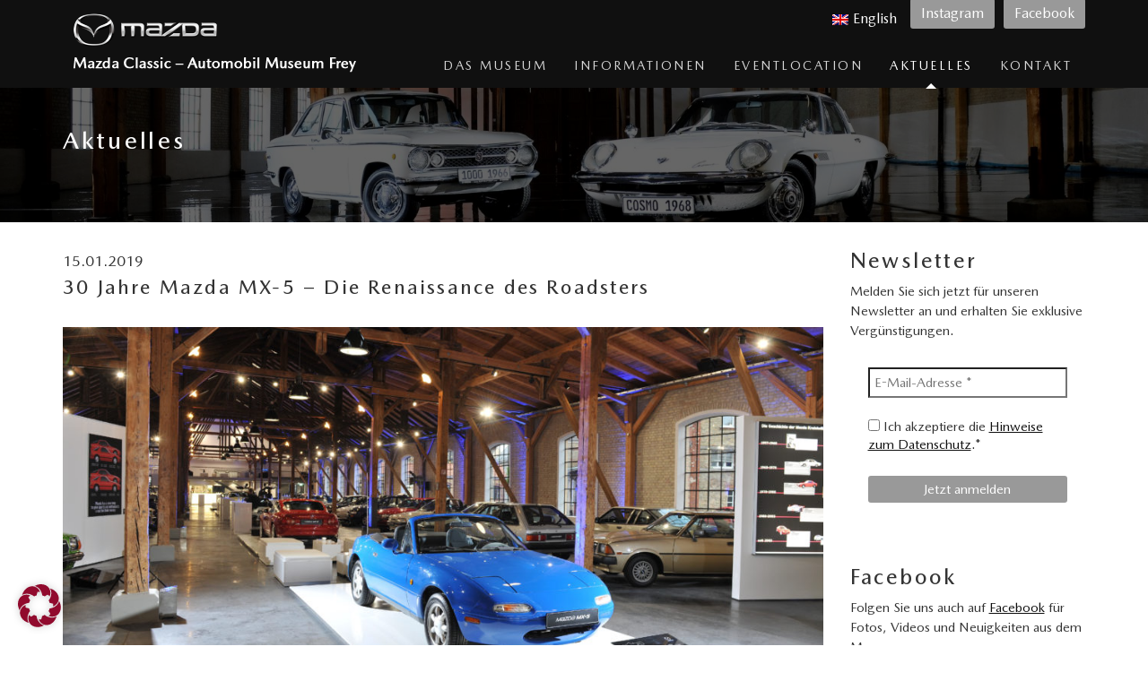

--- FILE ---
content_type: text/html; charset=UTF-8
request_url: https://mazda-classic-frey.de/2019/01/15/30-jahre-mazda-mx-5-die-renaissance-des-roadsters/
body_size: 9585
content:
<!DOCTYPE html><html lang="de-DE"><head><meta http-equiv="content-type" content="text/html; charset=UTF-8" /><meta http-equiv="X-UA-Compatible" content="IE=edge"><meta name="viewport" content="width=device-width, initial-scale=1"><link rel="pingback" href="https://mazda-classic-frey.de/xmlrpc.php" /><meta name='robots' content='index, follow, max-image-preview:large, max-snippet:-1, max-video-preview:-1' /><link rel="alternate" hreflang="de" href="https://mazda-classic-frey.de/2019/01/15/30-jahre-mazda-mx-5-die-renaissance-des-roadsters/" /><link rel="alternate" hreflang="x-default" href="https://mazda-classic-frey.de/2019/01/15/30-jahre-mazda-mx-5-die-renaissance-des-roadsters/" /><title>30 Jahre Mazda MX-5 - Die Renaissance des Roadsters - Mazda Classic – Automobil Museum Frey</title><link rel="canonical" href="https://mazda-classic-frey.de/2019/01/15/30-jahre-mazda-mx-5-die-renaissance-des-roadsters/" /><meta property="og:locale" content="de_DE" /><meta property="og:type" content="article" /><meta property="og:title" content="30 Jahre Mazda MX-5 - Die Renaissance des Roadsters - Mazda Classic – Automobil Museum Frey" /><meta property="og:description" content="Die Markenikone Mazda MX-5 feiert 2019 bereits ihren 30. Geburtstag. Der Roadster nach klassischem Layout mit Frontmotor und Hinterradantrieb wird seit dem Jahr 2000 im Guinness-Buch der Rekorde als meistverkaufter zweisitziger Sportwagen in der Automobilgeschichte geführt. Das hielt 1989 kaum jemand für möglich, als der MX-5 bzw. Miata, wie er in Amerika heißt, am 11...." /><meta property="og:url" content="https://mazda-classic-frey.de/2019/01/15/30-jahre-mazda-mx-5-die-renaissance-des-roadsters/" /><meta property="og:site_name" content="Mazda Classic – Automobil Museum Frey" /><meta property="article:publisher" content="https://www.facebook.com/MazdaClassicFrey/" /><meta property="article:published_time" content="2019-01-15T09:32:26+00:00" /><meta property="og:image" content="https://mazda-classic-frey.de/wp-content/uploads/2019/01/Mazda_Museum_Augsburg_Eroeffnung_2017_110-1024x683.jpg" /><meta property="og:image:width" content="1024" /><meta property="og:image:height" content="683" /><meta property="og:image:type" content="image/jpeg" /><meta name="author" content="evafriedrich" /><meta name="twitter:label1" content="Verfasst von" /><meta name="twitter:data1" content="evafriedrich" /><meta name="twitter:label2" content="Geschätzte Lesezeit" /><meta name="twitter:data2" content="1 Minute" /> <script type="application/ld+json" class="yoast-schema-graph">{"@context":"https://schema.org","@graph":[{"@type":"Article","@id":"https://mazda-classic-frey.de/2019/01/15/30-jahre-mazda-mx-5-die-renaissance-des-roadsters/#article","isPartOf":{"@id":"https://mazda-classic-frey.de/2019/01/15/30-jahre-mazda-mx-5-die-renaissance-des-roadsters/"},"author":{"name":"evafriedrich","@id":"https://mazda-classic-frey.de/#/schema/person/516f7788b343a7a11b75aacd84f3c85f"},"headline":"30 Jahre Mazda MX-5 &#8211; Die Renaissance des Roadsters","datePublished":"2019-01-15T09:32:26+00:00","mainEntityOfPage":{"@id":"https://mazda-classic-frey.de/2019/01/15/30-jahre-mazda-mx-5-die-renaissance-des-roadsters/"},"wordCount":187,"commentCount":0,"image":{"@id":"https://mazda-classic-frey.de/2019/01/15/30-jahre-mazda-mx-5-die-renaissance-des-roadsters/#primaryimage"},"thumbnailUrl":"https://mazda-classic-frey.de/wp-content/uploads/2019/01/Mazda_Museum_Augsburg_Eroeffnung_2017_110.jpg","articleSection":["Aktuelles"],"inLanguage":"de"},{"@type":"WebPage","@id":"https://mazda-classic-frey.de/2019/01/15/30-jahre-mazda-mx-5-die-renaissance-des-roadsters/","url":"https://mazda-classic-frey.de/2019/01/15/30-jahre-mazda-mx-5-die-renaissance-des-roadsters/","name":"30 Jahre Mazda MX-5 - Die Renaissance des Roadsters - Mazda Classic – Automobil Museum Frey","isPartOf":{"@id":"https://mazda-classic-frey.de/#website"},"primaryImageOfPage":{"@id":"https://mazda-classic-frey.de/2019/01/15/30-jahre-mazda-mx-5-die-renaissance-des-roadsters/#primaryimage"},"image":{"@id":"https://mazda-classic-frey.de/2019/01/15/30-jahre-mazda-mx-5-die-renaissance-des-roadsters/#primaryimage"},"thumbnailUrl":"https://mazda-classic-frey.de/wp-content/uploads/2019/01/Mazda_Museum_Augsburg_Eroeffnung_2017_110.jpg","datePublished":"2019-01-15T09:32:26+00:00","author":{"@id":"https://mazda-classic-frey.de/#/schema/person/516f7788b343a7a11b75aacd84f3c85f"},"breadcrumb":{"@id":"https://mazda-classic-frey.de/2019/01/15/30-jahre-mazda-mx-5-die-renaissance-des-roadsters/#breadcrumb"},"inLanguage":"de","potentialAction":[{"@type":"ReadAction","target":["https://mazda-classic-frey.de/2019/01/15/30-jahre-mazda-mx-5-die-renaissance-des-roadsters/"]}]},{"@type":"ImageObject","inLanguage":"de","@id":"https://mazda-classic-frey.de/2019/01/15/30-jahre-mazda-mx-5-die-renaissance-des-roadsters/#primaryimage","url":"https://mazda-classic-frey.de/wp-content/uploads/2019/01/Mazda_Museum_Augsburg_Eroeffnung_2017_110.jpg","contentUrl":"https://mazda-classic-frey.de/wp-content/uploads/2019/01/Mazda_Museum_Augsburg_Eroeffnung_2017_110.jpg","width":6048,"height":4032},{"@type":"BreadcrumbList","@id":"https://mazda-classic-frey.de/2019/01/15/30-jahre-mazda-mx-5-die-renaissance-des-roadsters/#breadcrumb","itemListElement":[{"@type":"ListItem","position":1,"name":"Startseite","item":"https://mazda-classic-frey.de/"},{"@type":"ListItem","position":2,"name":"30 Jahre Mazda MX-5 &#8211; Die Renaissance des Roadsters"}]},{"@type":"WebSite","@id":"https://mazda-classic-frey.de/#website","url":"https://mazda-classic-frey.de/","name":"Mazda Classic – Automobil Museum Frey","description":"Automobilgeschichte aus Japan in Augsburg","potentialAction":[{"@type":"SearchAction","target":{"@type":"EntryPoint","urlTemplate":"https://mazda-classic-frey.de/?s={search_term_string}"},"query-input":{"@type":"PropertyValueSpecification","valueRequired":true,"valueName":"search_term_string"}}],"inLanguage":"de"},{"@type":"Person","@id":"https://mazda-classic-frey.de/#/schema/person/516f7788b343a7a11b75aacd84f3c85f","name":"evafriedrich","image":{"@type":"ImageObject","inLanguage":"de","@id":"https://mazda-classic-frey.de/#/schema/person/image/","url":"https://secure.gravatar.com/avatar/d25280b5efbacf1cb921523f53e0a92185c8ecbad90caab842f228618c7c54c8?s=96&d=mm&r=g","contentUrl":"https://secure.gravatar.com/avatar/d25280b5efbacf1cb921523f53e0a92185c8ecbad90caab842f228618c7c54c8?s=96&d=mm&r=g","caption":"evafriedrich"},"url":"https://mazda-classic-frey.de/author/evafriedrich/"}]}</script> <link rel="alternate" type="application/rss+xml" title="Mazda Classic – Automobil Museum Frey &raquo; Feed" href="https://mazda-classic-frey.de/feed/" /><link rel="alternate" title="oEmbed (JSON)" type="application/json+oembed" href="https://mazda-classic-frey.de/wp-json/oembed/1.0/embed?url=https%3A%2F%2Fmazda-classic-frey.de%2F2019%2F01%2F15%2F30-jahre-mazda-mx-5-die-renaissance-des-roadsters%2F" /><link rel="alternate" title="oEmbed (XML)" type="text/xml+oembed" href="https://mazda-classic-frey.de/wp-json/oembed/1.0/embed?url=https%3A%2F%2Fmazda-classic-frey.de%2F2019%2F01%2F15%2F30-jahre-mazda-mx-5-die-renaissance-des-roadsters%2F&#038;format=xml" /><style id='wp-img-auto-sizes-contain-inline-css' type='text/css'>img:is([sizes=auto i],[sizes^="auto," i]){contain-intrinsic-size:3000px 1500px}
/*# sourceURL=wp-img-auto-sizes-contain-inline-css */</style><link rel='stylesheet' id='wp-block-library-css' href='https://mazda-classic-frey.de/wp-includes/css/dist/block-library/style.min.css?ver=6.9' type='text/css' media='all' /><style id='global-styles-inline-css' type='text/css'>:root{--wp--preset--aspect-ratio--square: 1;--wp--preset--aspect-ratio--4-3: 4/3;--wp--preset--aspect-ratio--3-4: 3/4;--wp--preset--aspect-ratio--3-2: 3/2;--wp--preset--aspect-ratio--2-3: 2/3;--wp--preset--aspect-ratio--16-9: 16/9;--wp--preset--aspect-ratio--9-16: 9/16;--wp--preset--color--black: #000000;--wp--preset--color--cyan-bluish-gray: #abb8c3;--wp--preset--color--white: #ffffff;--wp--preset--color--pale-pink: #f78da7;--wp--preset--color--vivid-red: #cf2e2e;--wp--preset--color--luminous-vivid-orange: #ff6900;--wp--preset--color--luminous-vivid-amber: #fcb900;--wp--preset--color--light-green-cyan: #7bdcb5;--wp--preset--color--vivid-green-cyan: #00d084;--wp--preset--color--pale-cyan-blue: #8ed1fc;--wp--preset--color--vivid-cyan-blue: #0693e3;--wp--preset--color--vivid-purple: #9b51e0;--wp--preset--gradient--vivid-cyan-blue-to-vivid-purple: linear-gradient(135deg,rgb(6,147,227) 0%,rgb(155,81,224) 100%);--wp--preset--gradient--light-green-cyan-to-vivid-green-cyan: linear-gradient(135deg,rgb(122,220,180) 0%,rgb(0,208,130) 100%);--wp--preset--gradient--luminous-vivid-amber-to-luminous-vivid-orange: linear-gradient(135deg,rgb(252,185,0) 0%,rgb(255,105,0) 100%);--wp--preset--gradient--luminous-vivid-orange-to-vivid-red: linear-gradient(135deg,rgb(255,105,0) 0%,rgb(207,46,46) 100%);--wp--preset--gradient--very-light-gray-to-cyan-bluish-gray: linear-gradient(135deg,rgb(238,238,238) 0%,rgb(169,184,195) 100%);--wp--preset--gradient--cool-to-warm-spectrum: linear-gradient(135deg,rgb(74,234,220) 0%,rgb(151,120,209) 20%,rgb(207,42,186) 40%,rgb(238,44,130) 60%,rgb(251,105,98) 80%,rgb(254,248,76) 100%);--wp--preset--gradient--blush-light-purple: linear-gradient(135deg,rgb(255,206,236) 0%,rgb(152,150,240) 100%);--wp--preset--gradient--blush-bordeaux: linear-gradient(135deg,rgb(254,205,165) 0%,rgb(254,45,45) 50%,rgb(107,0,62) 100%);--wp--preset--gradient--luminous-dusk: linear-gradient(135deg,rgb(255,203,112) 0%,rgb(199,81,192) 50%,rgb(65,88,208) 100%);--wp--preset--gradient--pale-ocean: linear-gradient(135deg,rgb(255,245,203) 0%,rgb(182,227,212) 50%,rgb(51,167,181) 100%);--wp--preset--gradient--electric-grass: linear-gradient(135deg,rgb(202,248,128) 0%,rgb(113,206,126) 100%);--wp--preset--gradient--midnight: linear-gradient(135deg,rgb(2,3,129) 0%,rgb(40,116,252) 100%);--wp--preset--font-size--small: 13px;--wp--preset--font-size--medium: 20px;--wp--preset--font-size--large: 36px;--wp--preset--font-size--x-large: 42px;--wp--preset--spacing--20: 0.44rem;--wp--preset--spacing--30: 0.67rem;--wp--preset--spacing--40: 1rem;--wp--preset--spacing--50: 1.5rem;--wp--preset--spacing--60: 2.25rem;--wp--preset--spacing--70: 3.38rem;--wp--preset--spacing--80: 5.06rem;--wp--preset--shadow--natural: 6px 6px 9px rgba(0, 0, 0, 0.2);--wp--preset--shadow--deep: 12px 12px 50px rgba(0, 0, 0, 0.4);--wp--preset--shadow--sharp: 6px 6px 0px rgba(0, 0, 0, 0.2);--wp--preset--shadow--outlined: 6px 6px 0px -3px rgb(255, 255, 255), 6px 6px rgb(0, 0, 0);--wp--preset--shadow--crisp: 6px 6px 0px rgb(0, 0, 0);}:where(.is-layout-flex){gap: 0.5em;}:where(.is-layout-grid){gap: 0.5em;}body .is-layout-flex{display: flex;}.is-layout-flex{flex-wrap: wrap;align-items: center;}.is-layout-flex > :is(*, div){margin: 0;}body .is-layout-grid{display: grid;}.is-layout-grid > :is(*, div){margin: 0;}:where(.wp-block-columns.is-layout-flex){gap: 2em;}:where(.wp-block-columns.is-layout-grid){gap: 2em;}:where(.wp-block-post-template.is-layout-flex){gap: 1.25em;}:where(.wp-block-post-template.is-layout-grid){gap: 1.25em;}.has-black-color{color: var(--wp--preset--color--black) !important;}.has-cyan-bluish-gray-color{color: var(--wp--preset--color--cyan-bluish-gray) !important;}.has-white-color{color: var(--wp--preset--color--white) !important;}.has-pale-pink-color{color: var(--wp--preset--color--pale-pink) !important;}.has-vivid-red-color{color: var(--wp--preset--color--vivid-red) !important;}.has-luminous-vivid-orange-color{color: var(--wp--preset--color--luminous-vivid-orange) !important;}.has-luminous-vivid-amber-color{color: var(--wp--preset--color--luminous-vivid-amber) !important;}.has-light-green-cyan-color{color: var(--wp--preset--color--light-green-cyan) !important;}.has-vivid-green-cyan-color{color: var(--wp--preset--color--vivid-green-cyan) !important;}.has-pale-cyan-blue-color{color: var(--wp--preset--color--pale-cyan-blue) !important;}.has-vivid-cyan-blue-color{color: var(--wp--preset--color--vivid-cyan-blue) !important;}.has-vivid-purple-color{color: var(--wp--preset--color--vivid-purple) !important;}.has-black-background-color{background-color: var(--wp--preset--color--black) !important;}.has-cyan-bluish-gray-background-color{background-color: var(--wp--preset--color--cyan-bluish-gray) !important;}.has-white-background-color{background-color: var(--wp--preset--color--white) !important;}.has-pale-pink-background-color{background-color: var(--wp--preset--color--pale-pink) !important;}.has-vivid-red-background-color{background-color: var(--wp--preset--color--vivid-red) !important;}.has-luminous-vivid-orange-background-color{background-color: var(--wp--preset--color--luminous-vivid-orange) !important;}.has-luminous-vivid-amber-background-color{background-color: var(--wp--preset--color--luminous-vivid-amber) !important;}.has-light-green-cyan-background-color{background-color: var(--wp--preset--color--light-green-cyan) !important;}.has-vivid-green-cyan-background-color{background-color: var(--wp--preset--color--vivid-green-cyan) !important;}.has-pale-cyan-blue-background-color{background-color: var(--wp--preset--color--pale-cyan-blue) !important;}.has-vivid-cyan-blue-background-color{background-color: var(--wp--preset--color--vivid-cyan-blue) !important;}.has-vivid-purple-background-color{background-color: var(--wp--preset--color--vivid-purple) !important;}.has-black-border-color{border-color: var(--wp--preset--color--black) !important;}.has-cyan-bluish-gray-border-color{border-color: var(--wp--preset--color--cyan-bluish-gray) !important;}.has-white-border-color{border-color: var(--wp--preset--color--white) !important;}.has-pale-pink-border-color{border-color: var(--wp--preset--color--pale-pink) !important;}.has-vivid-red-border-color{border-color: var(--wp--preset--color--vivid-red) !important;}.has-luminous-vivid-orange-border-color{border-color: var(--wp--preset--color--luminous-vivid-orange) !important;}.has-luminous-vivid-amber-border-color{border-color: var(--wp--preset--color--luminous-vivid-amber) !important;}.has-light-green-cyan-border-color{border-color: var(--wp--preset--color--light-green-cyan) !important;}.has-vivid-green-cyan-border-color{border-color: var(--wp--preset--color--vivid-green-cyan) !important;}.has-pale-cyan-blue-border-color{border-color: var(--wp--preset--color--pale-cyan-blue) !important;}.has-vivid-cyan-blue-border-color{border-color: var(--wp--preset--color--vivid-cyan-blue) !important;}.has-vivid-purple-border-color{border-color: var(--wp--preset--color--vivid-purple) !important;}.has-vivid-cyan-blue-to-vivid-purple-gradient-background{background: var(--wp--preset--gradient--vivid-cyan-blue-to-vivid-purple) !important;}.has-light-green-cyan-to-vivid-green-cyan-gradient-background{background: var(--wp--preset--gradient--light-green-cyan-to-vivid-green-cyan) !important;}.has-luminous-vivid-amber-to-luminous-vivid-orange-gradient-background{background: var(--wp--preset--gradient--luminous-vivid-amber-to-luminous-vivid-orange) !important;}.has-luminous-vivid-orange-to-vivid-red-gradient-background{background: var(--wp--preset--gradient--luminous-vivid-orange-to-vivid-red) !important;}.has-very-light-gray-to-cyan-bluish-gray-gradient-background{background: var(--wp--preset--gradient--very-light-gray-to-cyan-bluish-gray) !important;}.has-cool-to-warm-spectrum-gradient-background{background: var(--wp--preset--gradient--cool-to-warm-spectrum) !important;}.has-blush-light-purple-gradient-background{background: var(--wp--preset--gradient--blush-light-purple) !important;}.has-blush-bordeaux-gradient-background{background: var(--wp--preset--gradient--blush-bordeaux) !important;}.has-luminous-dusk-gradient-background{background: var(--wp--preset--gradient--luminous-dusk) !important;}.has-pale-ocean-gradient-background{background: var(--wp--preset--gradient--pale-ocean) !important;}.has-electric-grass-gradient-background{background: var(--wp--preset--gradient--electric-grass) !important;}.has-midnight-gradient-background{background: var(--wp--preset--gradient--midnight) !important;}.has-small-font-size{font-size: var(--wp--preset--font-size--small) !important;}.has-medium-font-size{font-size: var(--wp--preset--font-size--medium) !important;}.has-large-font-size{font-size: var(--wp--preset--font-size--large) !important;}.has-x-large-font-size{font-size: var(--wp--preset--font-size--x-large) !important;}
/*# sourceURL=global-styles-inline-css */</style><style id='classic-theme-styles-inline-css' type='text/css'>/*! This file is auto-generated */
.wp-block-button__link{color:#fff;background-color:#32373c;border-radius:9999px;box-shadow:none;text-decoration:none;padding:calc(.667em + 2px) calc(1.333em + 2px);font-size:1.125em}.wp-block-file__button{background:#32373c;color:#fff;text-decoration:none}
/*# sourceURL=/wp-includes/css/classic-themes.min.css */</style><link rel='stylesheet' id='rplg-css-css' href='https://mazda-classic-frey.de/wp-content/plugins/business-reviews-bundle/assets/css/rplg.css?ver=1.6' type='text/css' media='all' /><link rel='stylesheet' id='swiper-css-css' href='https://mazda-classic-frey.de/wp-content/plugins/business-reviews-bundle/assets/css/swiper.min.css?ver=1.6' type='text/css' media='all' /><link rel='stylesheet' id='bootstrap.css-css' href='https://mazda-classic-frey.de/wp-content/themes/mazda-poli/css/bootstrap.css?ver=1' type='text/css' media='all' /><link rel='stylesheet' id='font-awesome.min.css-css' href='https://mazda-classic-frey.de/wp-content/themes/mazda-poli/css/font-awesome.min.css?ver=1' type='text/css' media='all' /><link rel='stylesheet' id='magnific.css-css' href='https://mazda-classic-frey.de/wp-content/themes/mazda-poli/css/magnific.css?ver=1' type='text/css' media='all' /><link rel='stylesheet' id='timeline.css-css' href='https://mazda-classic-frey.de/wp-content/themes/mazda-poli/css/timeline.css?ver=1' type='text/css' media='all' /><link rel='stylesheet' id='aos.css-css' href='https://mazda-classic-frey.de/wp-content/themes/mazda-poli/css/aos.css?ver=1' type='text/css' media='all' /><link rel='stylesheet' id='stylesheet-css' href='https://mazda-classic-frey.de/wp-content/themes/mazda-poli/style.css?ver=1' type='text/css' media='all' /><link rel='stylesheet' id='borlabs-cookie-custom-css' href='https://mazda-classic-frey.de/wp-content/cache/borlabs-cookie/1/borlabs-cookie-1-de.css?ver=3.3.23-105' type='text/css' media='all' /> <script type="text/javascript" src="https://mazda-classic-frey.de/wp-content/plugins/sitepress-multilingual-cms/templates/language-switchers/legacy-dropdown/script.min.js?ver=1" id="wpml-legacy-dropdown-0-js"></script> <script type="text/javascript" src="https://mazda-classic-frey.de/wp-content/plugins/business-reviews-bundle/assets/js/wpac-time.js?ver=1.6" id="brb-wpac-time-js-js"></script> <script type="text/javascript" src="https://mazda-classic-frey.de/wp-content/plugins/business-reviews-bundle/assets/js/blazy.min.js?ver=1.6" id="blazy-js-js"></script> <script type="text/javascript" src="https://mazda-classic-frey.de/wp-content/plugins/business-reviews-bundle/assets/js/swiper.min.js?ver=1.6" id="swiper-js-js"></script> <script type="text/javascript" src="https://mazda-classic-frey.de/wp-content/plugins/business-reviews-bundle/assets/js/rplg.js?ver=1.6" id="rplg-js-js"></script> <script type="text/javascript" src="https://mazda-classic-frey.de/wp-content/themes/mazda-poli/js/aos.js?ver=1.0" id="aos-js"></script> <script data-no-optimize="1" data-no-minify="1" data-cfasync="false" type="text/javascript" src="https://mazda-classic-frey.de/wp-content/cache/borlabs-cookie/1/borlabs-cookie-config-de.json.js?ver=3.3.23-118" id="borlabs-cookie-config-js"></script> <script data-no-optimize="1" data-no-minify="1" data-cfasync="false" type="text/javascript" src="https://mazda-classic-frey.de/wp-content/plugins/borlabs-cookie/assets/javascript/borlabs-cookie-prioritize.min.js?ver=3.3.23" id="borlabs-cookie-prioritize-js"></script> <link rel="https://api.w.org/" href="https://mazda-classic-frey.de/wp-json/" /><link rel="alternate" title="JSON" type="application/json" href="https://mazda-classic-frey.de/wp-json/wp/v2/posts/3350" /><link rel="EditURI" type="application/rsd+xml" title="RSD" href="https://mazda-classic-frey.de/xmlrpc.php?rsd" /><meta name="generator" content="WordPress 6.9" /><link rel='shortlink' href='https://mazda-classic-frey.de/?p=3350' /><meta name="generator" content="WPML ver:4.8.6 stt:1,3;" /><style>.custom-header-text-color { color: #000 }</style> <script data-borlabs-cookie-script-blocker-ignore>if ('0' === '1' && ('0' === '1' || '1' === '1')) {
    window['gtag_enable_tcf_support'] = true;
}
window.dataLayer = window.dataLayer || [];
if (typeof gtag !== 'function') {
    function gtag() {
        dataLayer.push(arguments);
    }
}
gtag('set', 'developer_id.dYjRjMm', true);
if ('0' === '1' || '1' === '1') {
    if (window.BorlabsCookieGoogleConsentModeDefaultSet !== true) {
        let getCookieValue = function (name) {
            return document.cookie.match('(^|;)\\s*' + name + '\\s*=\\s*([^;]+)')?.pop() || '';
        };
        let cookieValue = getCookieValue('borlabs-cookie-gcs');
        let consentsFromCookie = {};
        if (cookieValue !== '') {
            consentsFromCookie = JSON.parse(decodeURIComponent(cookieValue));
        }
        let defaultValues = {
            'ad_storage': 'denied',
            'ad_user_data': 'denied',
            'ad_personalization': 'denied',
            'analytics_storage': 'denied',
            'functionality_storage': 'denied',
            'personalization_storage': 'denied',
            'security_storage': 'denied',
            'wait_for_update': 500,
        };
        gtag('consent', 'default', { ...defaultValues, ...consentsFromCookie });
    }
    window.BorlabsCookieGoogleConsentModeDefaultSet = true;
    let borlabsCookieConsentChangeHandler = function () {
        window.dataLayer = window.dataLayer || [];
        if (typeof gtag !== 'function') { function gtag(){dataLayer.push(arguments);} }

        let getCookieValue = function (name) {
            return document.cookie.match('(^|;)\\s*' + name + '\\s*=\\s*([^;]+)')?.pop() || '';
        };
        let cookieValue = getCookieValue('borlabs-cookie-gcs');
        let consentsFromCookie = {};
        if (cookieValue !== '') {
            consentsFromCookie = JSON.parse(decodeURIComponent(cookieValue));
        }

        consentsFromCookie.analytics_storage = BorlabsCookie.Consents.hasConsent('google-analytics') ? 'granted' : 'denied';

        BorlabsCookie.CookieLibrary.setCookie(
            'borlabs-cookie-gcs',
            JSON.stringify(consentsFromCookie),
            BorlabsCookie.Settings.automaticCookieDomainAndPath.value ? '' : BorlabsCookie.Settings.cookieDomain.value,
            BorlabsCookie.Settings.cookiePath.value,
            BorlabsCookie.Cookie.getPluginCookie().expires,
            BorlabsCookie.Settings.cookieSecure.value,
            BorlabsCookie.Settings.cookieSameSite.value
        );
    }
    document.addEventListener('borlabs-cookie-consent-saved', borlabsCookieConsentChangeHandler);
    document.addEventListener('borlabs-cookie-handle-unblock', borlabsCookieConsentChangeHandler);
}
if ('0' === '1') {
    gtag("js", new Date());
    gtag("config", "G-8D9XQN8W07", {"anonymize_ip": true});

    (function (w, d, s, i) {
        var f = d.getElementsByTagName(s)[0],
            j = d.createElement(s);
        j.async = true;
        j.src =
            "https://www.googletagmanager.com/gtag/js?id=" + i;
        f.parentNode.insertBefore(j, f);
    })(window, document, "script", "G-8D9XQN8W07");
}</script><link rel="icon" href="https://mazda-classic-frey.de/wp-content/uploads/2020/05/favicon.ico" sizes="32x32" /><link rel="icon" href="https://mazda-classic-frey.de/wp-content/uploads/2020/05/favicon.ico" sizes="192x192" /><link rel="apple-touch-icon" href="https://mazda-classic-frey.de/wp-content/uploads/2020/05/favicon.ico" /><meta name="msapplication-TileImage" content="https://mazda-classic-frey.de/wp-content/uploads/2020/05/favicon.ico" /><link rel='stylesheet' id='mailpoet_public-css' href='https://mazda-classic-frey.de/wp-content/plugins/mailpoet/assets/dist/css/mailpoet-public.eb66e3ab.css?ver=6.9' type='text/css' media='all' /></head><body id="master" class="wp-singular post-template-default single single-post postid-3350 single-format-standard wp-theme-mazda-poli"><div id="header"><div class="container relative"><div class="row"><div class="col-md-12 col-xs-12 nav-col col"><div class="top-menu"><nav class="navbar navbar-inverse" role="navigation"><div class="navbar-header"><div class="navbar-brand"> <a href="https://mazda-classic-frey.de/"><img src="https://mazda-classic-frey.de/wp-content/themes/mazda-poli/img/mazda-classic-logo.png" height="" width="" class="logo" alt="Mazda Classic Automobil Museum Frey" /></a></div> <button type="button" class="navbar-toggle" data-toggle="collapse" data-target=".navbar-1-collapse"> <span class="sr-only">Menu nutzen</span> <span class="icon-bar"></span> <span class="icon-bar"></span> <span class="icon-bar"></span> </button></div><div class="collapse navbar-collapse navbar-1-collapse"><ul id="menu-hauptmenue-neu" class="nav navbar-nav navbar-right"><li id="menu-item-1445" class="menu-item menu-item-type-post_type menu-item-object-page menu-item-has-children menu-item-1445 dropdown"><a title="Das Museum" href="#" data-toggle="dropdown" class="dropdown-toggle" aria-haspopup="true">Das Museum <span class="caret"></span></a><ul role="menu" class=" dropdown-menu"><li id="menu-item-1456" class="menu-item menu-item-type-post_type menu-item-object-page menu-item-1456"><a title="Über das Museum" href="https://mazda-classic-frey.de/das-museum/">Über das Museum</a></li><li id="menu-item-1458" class="menu-item menu-item-type-post_type menu-item-object-page menu-item-1458"><a title="Museumsgeschichte" href="https://mazda-classic-frey.de/das-museum/museums-geschichte/">Museumsgeschichte</a></li><li id="menu-item-1457" class="menu-item menu-item-type-post_type menu-item-object-page menu-item-1457"><a title="Mazda Geschichte" href="https://mazda-classic-frey.de/das-museum/mazda-geschichte/">Mazda Geschichte</a></li><li id="menu-item-1516" class="menu-item menu-item-type-post_type menu-item-object-page menu-item-1516"><a title="Virtuelle Museumstour" href="https://mazda-classic-frey.de/das-museum/virtuelle-museumstour/">Virtuelle Museumstour</a></li><li id="menu-item-9861" class="menu-item menu-item-type-post_type menu-item-object-page menu-item-9861"><a title="Bewertungen" href="https://mazda-classic-frey.de/bewertungen/">Bewertungen</a></li></ul></li><li id="menu-item-1448" class="menu-item menu-item-type-post_type menu-item-object-page menu-item-has-children menu-item-1448 dropdown"><a title="Informationen" href="#" data-toggle="dropdown" class="dropdown-toggle" aria-haspopup="true">Informationen <span class="caret"></span></a><ul role="menu" class=" dropdown-menu"><li id="menu-item-1455" class="menu-item menu-item-type-post_type menu-item-object-page menu-item-1455"><a title="Öffnungszeiten und Eintrittspreise" href="https://mazda-classic-frey.de/informationen/">Öffnungszeiten und Eintrittspreise</a></li><li id="menu-item-3585" class="menu-item menu-item-type-post_type menu-item-object-page menu-item-3585"><a title="Museumsshop" href="https://mazda-classic-frey.de/informationen/museumsshop/">Museumsshop</a></li><li id="menu-item-1449" class="menu-item menu-item-type-post_type menu-item-object-page menu-item-1449"><a title="Anfahrt und Parken" href="https://mazda-classic-frey.de/informationen/anfahrt-und-parken/">Anfahrt und Parken</a></li><li id="menu-item-1450" class="menu-item menu-item-type-post_type menu-item-object-page menu-item-1450"><a title="Gruppenangebote und Führungen" href="https://mazda-classic-frey.de/informationen/gruppenangebote-und-fuehrungen/">Gruppenangebote und Führungen</a></li></ul></li><li id="menu-item-1451" class="menu-item menu-item-type-post_type menu-item-object-page menu-item-1451"><a title="Eventlocation" href="https://mazda-classic-frey.de/eventlocation/">Eventlocation</a></li><li id="menu-item-1452" class="menu-item menu-item-type-taxonomy menu-item-object-category current-post-ancestor current-menu-parent current-post-parent menu-item-has-children menu-item-1452 dropdown"><a title="Aktuelles" href="#" data-toggle="dropdown" class="dropdown-toggle" aria-haspopup="true">Aktuelles <span class="caret"></span></a><ul role="menu" class=" dropdown-menu"><li id="menu-item-1646" class="menu-item menu-item-type-taxonomy menu-item-object-category current-post-ancestor current-menu-parent current-post-parent menu-item-1646"><a title="Neuigkeiten" href="https://mazda-classic-frey.de/category/aktuelles/">Neuigkeiten</a></li><li id="menu-item-13796" class="menu-item menu-item-type-post_type menu-item-object-page menu-item-13796"><a title="Termine" href="https://mazda-classic-frey.de/termine/">Termine</a></li><li id="menu-item-1645" class="menu-item menu-item-type-post_type menu-item-object-page menu-item-1645"><a title="Mazda Garage" href="https://mazda-classic-frey.de/mazda-garage/">Mazda Garage</a></li><li id="menu-item-5061" class="menu-item menu-item-type-post_type menu-item-object-page menu-item-5061"><a title="#FragMazda" href="https://mazda-classic-frey.de/fragmazda/">#FragMazda</a></li></ul></li><li id="menu-item-1453" class="menu-item menu-item-type-post_type menu-item-object-page menu-item-1453"><a title="Kontakt" href="https://mazda-classic-frey.de/kontakt/">Kontakt</a></li></ul></div></nav></div></div></div><div id="service-top"><div id="langselector"> <a href="https://mazda-classic-frey.de/en/"><img src="https://mazda-classic-frey.de/wp-content/plugins/sitepress-multilingual-cms/res/flags/en.png" height="13" alt="en" width="18" />English</a></div><div id="foldout"><a href="https://www.facebook.com/MazdaClassicFrey/" target="_blank"><button type="button" class="btn btn-mazda">Facebook</button></a><a href="https://www.instagram.com/mazdaclassic/" target="_blank"><button type="button" class="btn btn-mazda">Instagram</button></a></div></div></div></div><div id="fixedheaderplaceholder"></div><div id="hero-atmo"><div class="background-image"  style="background-image: url(https://mazda-classic-frey.de/wp-content/uploads/2016/07/Mazda_Museum_Augsburg_08_lowres-1920x200.jpg);"></div><div class="container"><h1 class="page-title">Aktuelles</h1></div></div><div class="container"><div class="row margin30"><div class="col-md-9 dmbs-main"><div class="single-post clearfix single-post-gallery post-3350 post type-post status-publish format-standard has-post-thumbnail hentry category-aktuelles"> 15.01.2019<h2 class="post-title">30 Jahre Mazda MX-5 &#8211; Die Renaissance des Roadsters</h2><div class="post-img"><figure class="hover-mask-parent img-hover-zoom"><a href="https://mazda-classic-frey.de/wp-content/uploads/2019/01/Mazda_Museum_Augsburg_Eroeffnung_2017_110-1024x683.jpg"" class="img-link"><img width="1000" height="480" src="https://mazda-classic-frey.de/wp-content/uploads/2019/01/Mazda_Museum_Augsburg_Eroeffnung_2017_110-1000x480.jpg" class="attachment-single-post size-single-post wp-post-image" alt="" title="30 Jahre Mazda MX-5 &#8211; Die Renaissance des Roadsters" decoding="async" fetchpriority="high" /></a></figure><div class="clear"></div></div><p>Die Markenikone Mazda MX-5 feiert 2019 bereits ihren 30. Geburtstag. Der Roadster nach klassischem Layout mit Frontmotor und Hinterradantrieb wird seit dem Jahr 2000 im Guinness-Buch der Rekorde als meistverkaufter zweisitziger Sportwagen in der Automobilgeschichte geführt. Das hielt 1989 kaum jemand für möglich, als der MX-5 bzw. Miata, wie er in Amerika heißt, am 11. Februar auf der Chicago Auto Show seine Premiere feierte.</p><p class="selectionShareable">Der MX-5 war die Vision des amerikanischen Motorjournalisten Bob Hall und des Entwicklungschefs und späteren leitenden Direktors von Mazda, Kenichi Yamamoto. Die beiden Automobilenthusiasten hatten einen bezahlbaren offenen Roadster nach englischem Vorbild konzipiert, kombiniert allerdings mit der Ganzjahrestauglichkeit moderner Cabriolets und zuverlässiger Technik.</p><p class="selectionShareable">Die erste Generation des Mazda MX-5 mit dem internen Seriencode „NA“ präsentierte sich mit markanten Klappscheinwerfern. Anfangs genügten dem MX-5 (3,97 Meter Länge, 955 Kilogramm Leergewicht) für den Fahrspaß 1,6 Liter Hubraum und 115 PS, ab dem Jahr 1995 zeitweise sogar 90 PS als Basismotorisierung.</p><p class="selectionShareable">Der erste MX-5 blieb über die gesamte Laufzeit von knapp neun Jahren fast unverändert bis zum Modellwechsel im Januar 1998 nach 431.506 Einheiten. Davon fanden 33.911 den Weg nach Deutschland.</p><p class="selectionShareable"></div></div><div class="col-md-3 dmbs-right"><h3 id="newsletter">Newsletter</h3><div><p>Melden Sie sich jetzt für unseren Newsletter an und erhalten Sie exklusive Vergünstigungen.</p></div><div class="newsletter-widget poli-widget"><div class="
 mailpoet_form_popup_overlay
 "></div><div
 id="mailpoet_form_1"
 class="
 mailpoet_form
 mailpoet_form_shortcode
 mailpoet_form_position_
 mailpoet_form_animation_
 "
 ><style type="text/css">#mailpoet_form_1 .mailpoet_form {  }
#mailpoet_form_1 .mailpoet_column_with_background { padding: 10px; }
#mailpoet_form_1 .mailpoet_form_column:not(:first-child) { margin-left: 20px; }
#mailpoet_form_1 .mailpoet_paragraph { line-height: 20px; margin-bottom: 20px; }
#mailpoet_form_1 .mailpoet_segment_label, #mailpoet_form_1 .mailpoet_text_label, #mailpoet_form_1 .mailpoet_textarea_label, #mailpoet_form_1 .mailpoet_select_label, #mailpoet_form_1 .mailpoet_radio_label, #mailpoet_form_1 .mailpoet_checkbox_label, #mailpoet_form_1 .mailpoet_list_label, #mailpoet_form_1 .mailpoet_date_label { display: block; font-weight: normal; }
#mailpoet_form_1 .mailpoet_text, #mailpoet_form_1 .mailpoet_textarea, #mailpoet_form_1 .mailpoet_select, #mailpoet_form_1 .mailpoet_date_month, #mailpoet_form_1 .mailpoet_date_day, #mailpoet_form_1 .mailpoet_date_year, #mailpoet_form_1 .mailpoet_date { display: block; }
#mailpoet_form_1 .mailpoet_text, #mailpoet_form_1 .mailpoet_textarea { width: 200px; }
#mailpoet_form_1 .mailpoet_checkbox {  }
#mailpoet_form_1 .mailpoet_submit {  }
#mailpoet_form_1 .mailpoet_divider {  }
#mailpoet_form_1 .mailpoet_message {  }
#mailpoet_form_1 .mailpoet_form_loading { width: 30px; text-align: center; line-height: normal; }
#mailpoet_form_1 .mailpoet_form_loading > span { width: 5px; height: 5px; background-color: #5b5b5b; }#mailpoet_form_1{border-radius: 0px;text-align: left;}#mailpoet_form_1 form.mailpoet_form {padding: 20px;}#mailpoet_form_1{width: 100%;}#mailpoet_form_1 .mailpoet_message {margin: 0; padding: 0 20px;}#mailpoet_form_1 .mailpoet_paragraph.last {margin-bottom: 0} @media (max-width: 500px) {#mailpoet_form_1 {background-image: none;}} @media (min-width: 500px) {#mailpoet_form_1 .last .mailpoet_paragraph:last-child {margin-bottom: 0}}  @media (max-width: 500px) {#mailpoet_form_1 .mailpoet_form_column:last-child .mailpoet_paragraph:last-child {margin-bottom: 0}}</style><form
 target="_self"
 method="post"
 action="https://mazda-classic-frey.de/wp-admin/admin-post.php?action=mailpoet_subscription_form"
 class="mailpoet_form mailpoet_form_form mailpoet_form_shortcode"
 novalidate
 data-delay=""
 data-exit-intent-enabled=""
 data-font-family=""
 data-cookie-expiration-time=""
 > <input type="hidden" name="data[form_id]" value="1" /> <input type="hidden" name="token" value="b60e9464ab" /> <input type="hidden" name="api_version" value="v1" /> <input type="hidden" name="endpoint" value="subscribers" /> <input type="hidden" name="mailpoet_method" value="subscribe" /> <label class="mailpoet_hp_email_label" style="display: none !important;">Bitte dieses Feld leer lassen<input type="email" name="data[email]"/></label><div class="mailpoet_paragraph "><input type="email" autocomplete="email" class="mailpoet_text" id="form_email_1" name="data[form_field_Njg4ZmJhZmZhY2E2X2VtYWls]" title="E-Mail-Adresse" value="" style="width:100%;box-sizing:border-box;padding:5px;margin: 0 auto 0 0;" data-automation-id="form_email"  placeholder="E-Mail-Adresse *" aria-label="E-Mail-Adresse *" data-parsley-errors-container=".mailpoet_error_1fbdv" data-parsley-required="true" required aria-required="true" data-parsley-minlength="6" data-parsley-maxlength="150" data-parsley-type-message="Dieser Wert sollte eine gültige E-Mail-Adresse sein." data-parsley-required-message="Dieses Feld wird benötigt."/><span class="mailpoet_error_1fbdv"></span></div><div class="mailpoet_paragraph "><fieldset><input type="hidden" value="1"  name="data[cf_2]" /><label class="mailpoet_checkbox_label" for="mailpoet_checkbox_1" ><input type="checkbox" class="mailpoet_checkbox" id="mailpoet_checkbox_1" name="data[cf_2]" value="1" data-parsley-errors-container=".mailpoet_error_1r4ij" data-parsley-required="true" required aria-required="true" data-parsley-required-message="Dieses Feld wird benötigt." data-parsley-group="custom_field_2" /> Ich akzeptiere die <a href="/kontakt/datenschutz/">Hinweise zum Datenschutz</a>.*</label></fieldset><span class="mailpoet_error_1r4ij"></span></div><div class="mailpoet_paragraph "><input type="submit" class="mailpoet_submit" value="Jetzt anmelden" data-automation-id="subscribe-submit-button" style="width:100%;box-sizing:border-box;padding:5px;margin: 0 auto 0 0;border-color:transparent;" /><span class="mailpoet_form_loading"><span class="mailpoet_bounce1"></span><span class="mailpoet_bounce2"></span><span class="mailpoet_bounce3"></span></span></div><div class="mailpoet_message"><p class="mailpoet_validate_success"
 style="display:none;"
 >Prüfen Sie Ihren Posteingang oder Spam-Ordner, um das Abonnement zu bestätigen.</p><p class="mailpoet_validate_error"
 style="display:none;"
 ></p></div></form></div></div><h3 id="newsletter">Facebook</h3><div class="facebook-widget poli-widget"><p>Folgen Sie uns auch auf <a href="https://www.facebook.com/MazdaClassicFrey/" target="_blank">Facebook</a> für Fotos, Videos und Neuigkeiten aus dem Museum.</p> <a href="https://www.facebook.com/MazdaClassicFrey/" target="_blank" class="facebooklink"><img src="/wp-content/themes/mazda-poli/img/like.png" alt="Mazda Classic Frey auf Facebook" class="likebutton"/></a></div><h3 id="newsletter">Instagram</h3><div class="instagram-widget poli-widget">Wir sind auch auf <a href="https://www.instagram.com/mazdaclassic/" target="_blank">Instagram</a> vertreten. Wir freuen uns, wenn Sie ebenfalls Fotos aus dem Museum posten. <br/><a href="https://www.instagram.com/mazdaclassic/" target="_blank" class="instagramlink"><img src="/wp-content/uploads/2018/11/instagraml.png" alt="Mazda Classic Frey bei Instagram" class="instagrambutton"/></a></div></div></div></div><footer><div id="footer"><div class="container relative"><div class="row"><div class="col-md-3 mobil-mb30"><h3 id="footer1">Kontakt</h3><div><p>Mazda Classic – Automobil Museum Frey<br /> Wertachstraße 29b<br /> 86153 Augsburg</p><p>Telefon: +49 (0) 821 420 607 30<br /> E-Mail: info@mazda-classic-frey.de</p><p><a href="http://mazda-classic-frey.de/kontakt/impressum/">Impressum</a></p></div></div><div class="col-md-3 mobil-mb30"><h3 id="footer2">Öffnungszeiten</h3><div><p>Montags bis donnerstags<br /> 12:00 &#8211; 17:00 Uhr</p><p>Freitags bis sonntags<br /> 10:00 &#8211; 18:00 Uhr</p><p><a href="http://mazda-classic-frey.de/informationen/">Aktuelle Informationen zu Sonderöffnungs- und Schließzeiten sowie Eintrittspreisen.</a></p></div></div><div class="col-md-3 mobil-mb30 clearfix"><h3 id="footer3">Newsletter</h3><div><p>Abonnieren Sie unseren Newsletter und erfahren Sie als erstes von besonderen Vergünstigungen und Aktionen!</p></div><div class="newsletter-widget"><div class="
 mailpoet_form_popup_overlay
 "></div><div
 id="mailpoet_form_1"
 class="
 mailpoet_form
 mailpoet_form_shortcode
 mailpoet_form_position_
 mailpoet_form_animation_
 "
 ><style type="text/css">#mailpoet_form_1 .mailpoet_form {  }
#mailpoet_form_1 .mailpoet_column_with_background { padding: 10px; }
#mailpoet_form_1 .mailpoet_form_column:not(:first-child) { margin-left: 20px; }
#mailpoet_form_1 .mailpoet_paragraph { line-height: 20px; margin-bottom: 20px; }
#mailpoet_form_1 .mailpoet_segment_label, #mailpoet_form_1 .mailpoet_text_label, #mailpoet_form_1 .mailpoet_textarea_label, #mailpoet_form_1 .mailpoet_select_label, #mailpoet_form_1 .mailpoet_radio_label, #mailpoet_form_1 .mailpoet_checkbox_label, #mailpoet_form_1 .mailpoet_list_label, #mailpoet_form_1 .mailpoet_date_label { display: block; font-weight: normal; }
#mailpoet_form_1 .mailpoet_text, #mailpoet_form_1 .mailpoet_textarea, #mailpoet_form_1 .mailpoet_select, #mailpoet_form_1 .mailpoet_date_month, #mailpoet_form_1 .mailpoet_date_day, #mailpoet_form_1 .mailpoet_date_year, #mailpoet_form_1 .mailpoet_date { display: block; }
#mailpoet_form_1 .mailpoet_text, #mailpoet_form_1 .mailpoet_textarea { width: 200px; }
#mailpoet_form_1 .mailpoet_checkbox {  }
#mailpoet_form_1 .mailpoet_submit {  }
#mailpoet_form_1 .mailpoet_divider {  }
#mailpoet_form_1 .mailpoet_message {  }
#mailpoet_form_1 .mailpoet_form_loading { width: 30px; text-align: center; line-height: normal; }
#mailpoet_form_1 .mailpoet_form_loading > span { width: 5px; height: 5px; background-color: #5b5b5b; }#mailpoet_form_1{border-radius: 0px;text-align: left;}#mailpoet_form_1 form.mailpoet_form {padding: 20px;}#mailpoet_form_1{width: 100%;}#mailpoet_form_1 .mailpoet_message {margin: 0; padding: 0 20px;}#mailpoet_form_1 .mailpoet_paragraph.last {margin-bottom: 0} @media (max-width: 500px) {#mailpoet_form_1 {background-image: none;}} @media (min-width: 500px) {#mailpoet_form_1 .last .mailpoet_paragraph:last-child {margin-bottom: 0}}  @media (max-width: 500px) {#mailpoet_form_1 .mailpoet_form_column:last-child .mailpoet_paragraph:last-child {margin-bottom: 0}}</style><form
 target="_self"
 method="post"
 action="https://mazda-classic-frey.de/wp-admin/admin-post.php?action=mailpoet_subscription_form"
 class="mailpoet_form mailpoet_form_form mailpoet_form_shortcode"
 novalidate
 data-delay=""
 data-exit-intent-enabled=""
 data-font-family=""
 data-cookie-expiration-time=""
 > <input type="hidden" name="data[form_id]" value="1" /> <input type="hidden" name="token" value="b60e9464ab" /> <input type="hidden" name="api_version" value="v1" /> <input type="hidden" name="endpoint" value="subscribers" /> <input type="hidden" name="mailpoet_method" value="subscribe" /> <label class="mailpoet_hp_email_label" style="display: none !important;">Bitte dieses Feld leer lassen<input type="email" name="data[email]"/></label><div class="mailpoet_paragraph "><input type="email" autocomplete="email" class="mailpoet_text" id="form_email_1" name="data[form_field_Njg4ZmJhZmZhY2E2X2VtYWls]" title="E-Mail-Adresse" value="" style="width:100%;box-sizing:border-box;padding:5px;margin: 0 auto 0 0;" data-automation-id="form_email"  placeholder="E-Mail-Adresse *" aria-label="E-Mail-Adresse *" data-parsley-errors-container=".mailpoet_error_ax879" data-parsley-required="true" required aria-required="true" data-parsley-minlength="6" data-parsley-maxlength="150" data-parsley-type-message="Dieser Wert sollte eine gültige E-Mail-Adresse sein." data-parsley-required-message="Dieses Feld wird benötigt."/><span class="mailpoet_error_ax879"></span></div><div class="mailpoet_paragraph "><fieldset><input type="hidden" value="1"  name="data[cf_2]" /><label class="mailpoet_checkbox_label" for="mailpoet_checkbox_2" ><input type="checkbox" class="mailpoet_checkbox" id="mailpoet_checkbox_2" name="data[cf_2]" value="1" data-parsley-errors-container=".mailpoet_error_1nrns" data-parsley-required="true" required aria-required="true" data-parsley-required-message="Dieses Feld wird benötigt." data-parsley-group="custom_field_2" /> Ich akzeptiere die <a href="/kontakt/datenschutz/">Hinweise zum Datenschutz</a>.*</label></fieldset><span class="mailpoet_error_1nrns"></span></div><div class="mailpoet_paragraph "><input type="submit" class="mailpoet_submit" value="Jetzt anmelden" data-automation-id="subscribe-submit-button" style="width:100%;box-sizing:border-box;padding:5px;margin: 0 auto 0 0;border-color:transparent;" /><span class="mailpoet_form_loading"><span class="mailpoet_bounce1"></span><span class="mailpoet_bounce2"></span><span class="mailpoet_bounce3"></span></span></div><div class="mailpoet_message"><p class="mailpoet_validate_success"
 style="display:none;"
 >Prüfen Sie Ihren Posteingang oder Spam-Ordner, um das Abonnement zu bestätigen.</p><p class="mailpoet_validate_error"
 style="display:none;"
 ></p></div></form></div></div></div><div class="col-md-3 mobil-mb30"><h3  id="footer4">Kooperationspartner</h3><div><p>Das Mazda Classic – Automobil Museum Frey wird unterstützt durch folgende Kooperationspartner</p></div><div class="logos"><div class="logo" > <a href="http://www.auto-frey.com/" target="_blank"><img src="https://mazda-classic-frey.de/wp-content/uploads/2016/08/ah-logo-1.png" alt="Auto Frey" class="" /></a></div><div class="logo" > <a href="http://www.mazda.de/" target="_blank"><img src="https://mazda-classic-frey.de/wp-content/uploads/2019/01/mazda-2019.png" alt="Mazda Deutschland" class="" /></a></div></div></div></div><div class="footernavigation"><div class="menu-footer-container"><ul id="menu-footer" class=""><li id="menu-item-1515" class="menu-item menu-item-type-post_type menu-item-object-page menu-item-1515"><a title="Kontakt" href="https://mazda-classic-frey.de/kontakt/">Kontakt</a></li><li id="menu-item-140" class="menu-item menu-item-type-post_type menu-item-object-page menu-item-140"><a title="Datenschutz" href="https://mazda-classic-frey.de/kontakt/datenschutz/">Datenschutz</a></li><li id="menu-item-141" class="menu-item menu-item-type-post_type menu-item-object-page menu-item-141"><a title="Impressum" href="https://mazda-classic-frey.de/kontakt/impressum/">Impressum</a></li></ul></div></div></div></div></footer><div id="mobile-indicator"></div> <script type="speculationrules">{"prefetch":[{"source":"document","where":{"and":[{"href_matches":"/*"},{"not":{"href_matches":["/wp-*.php","/wp-admin/*","/wp-content/uploads/*","/wp-content/*","/wp-content/plugins/*","/wp-content/themes/mazda-poli/*","/*\\?(.+)"]}},{"not":{"selector_matches":"a[rel~=\"nofollow\"]"}},{"not":{"selector_matches":".no-prefetch, .no-prefetch a"}}]},"eagerness":"conservative"}]}</script> <script type="module" src="https://mazda-classic-frey.de/wp-content/plugins/borlabs-cookie/assets/javascript/borlabs-cookie.min.js?ver=3.3.23" id="borlabs-cookie-core-js-module" data-cfasync="false" data-no-minify="1" data-no-optimize="1"></script> <div data-nosnippet data-borlabs-cookie-consent-required='true' id='BorlabsCookieBox'></div><div id='BorlabsCookieWidget' class='brlbs-cmpnt-container'></div><script type="text/javascript" src="https://mazda-classic-frey.de/wp-content/themes/mazda-poli/js/jquery.min.js?ver=2" id="jquery-js"></script> <script type="text/javascript" src="https://mazda-classic-frey.de/wp-content/themes/mazda-poli/js/bootstrap.js?ver=1.0" id="theme-js-js"></script> <script type="text/javascript" src="https://mazda-classic-frey.de/wp-content/themes/mazda-poli/js/jquery.mobile.custom.min.js?ver=1.0" id="jquery-mobile-js"></script> <script type="text/javascript" src="https://mazda-classic-frey.de/wp-content/themes/mazda-poli/js/magnific.min.js?ver=1.0" id="magnific-js"></script> <script type="text/javascript" src="https://mazda-classic-frey.de/wp-content/themes/mazda-poli/js/custom.js?ver=1.0" id="custom-js-js"></script> <script type="text/javascript" id="mailpoet_public-js-extra">var MailPoetForm = {"ajax_url":"https://mazda-classic-frey.de/wp-admin/admin-ajax.php","is_rtl":"","ajax_common_error_message":"Fehler bei der Ausf\u00fchrung einer Anfrage, bitte sp\u00e4ter erneut versuchen.","captcha_input_label":"Gib die Zeichen ein, die du in dem Bild oben siehst:","captcha_reload_title":"CAPTCHA neu laden","captcha_audio_title":"CAPTCHA abspielen","assets_url":"https://mazda-classic-frey.de/wp-content/plugins/mailpoet/assets"};
var MailPoetForm = {"ajax_url":"https://mazda-classic-frey.de/wp-admin/admin-ajax.php","is_rtl":"","ajax_common_error_message":"Fehler bei der Ausf\u00fchrung einer Anfrage, bitte sp\u00e4ter erneut versuchen.","captcha_input_label":"Gib die Zeichen ein, die du in dem Bild oben siehst:","captcha_reload_title":"CAPTCHA neu laden","captcha_audio_title":"CAPTCHA abspielen","assets_url":"https://mazda-classic-frey.de/wp-content/plugins/mailpoet/assets"};
//# sourceURL=mailpoet_public-js-extra</script> <script type="text/javascript" src="https://mazda-classic-frey.de/wp-content/plugins/mailpoet/assets/dist/js/public.js?ver=5.18.0" id="mailpoet_public-js" defer="defer" data-wp-strategy="defer"></script> </body></html>

<!-- Cachify | https://cachify.pluginkollektiv.org
Generiert @ 22.01.2026 15:49:22 -->

--- FILE ---
content_type: text/css
request_url: https://mazda-classic-frey.de/wp-content/themes/mazda-poli/css/timeline.css?ver=1
body_size: 737
content:
.timeline {
    position: relative;
    padding:4px 0 0 0;
    margin-top:22px;
    list-style: none;
}

.timeline-body { font-size: 14px;}

.timeline>li:nth-child(even) {
    position: relative;
    margin-bottom: 50px;

}

.timeline>li:nth-child(odd) {
    position: relative;
    margin-bottom: 50px;
}

.timeline>li:before,
.timeline>li:after {
    content: " ";
    display: table;
}

.timeline>li:after {
    clear: both;

}

.timeline > li .timeline-panel {
  position: relative;
  float: left;
  width: 46%; 
  padding: 0 20px 20px 30px;
  text-align: right;
  min-height: 240px; 
}

.timeline>li .timeline-panel:before {
    right: auto;
    left: -15px;
    border-right-width: 15px;
    border-left-width: 0;
}

.timeline>li .timeline-panel:after {
    right: auto;
    left: -14px;
    border-right-width: 14px;
    border-left-width: 0;
}

.timeline>li .timeline-image {
    z-index: 100;
    position: absolute;
    left: 50%;
    right: auto;
    border: 7px solid #D5D5D5;
    border-radius: 100%;
    background-color: #D5D5D5;
    box-shadow: 0 0 5px #D5D5D5;
    max-width: 320px;

}

.timeline>li .timeline-image .exhibit { position: absolute; bottom: -20px; right: -20px; }

.timeline>li.timeline-inverted .timeline-image {
    z-index: 100;
    position: absolute;
    right: 50%;
    left:auto;
    border: 7px solid #D5D5D5;
    border-radius: 100%;
    background-color: #D5D5D5;
    box-shadow: 0 0 5px #D5D5D5;
    max-width: 320px;

}



.timeline>li.timeline-inverted>.timeline-panel {
    float: right;
    padding: 0 30px 20px 20px;
    text-align: left;
}

.timeline>li.timeline-inverted>.timeline-panel:before {
    right: auto;
    left: -15px;
    border-right-width: 15px;
    border-left-width: 0;
}

.timeline>li.timeline-inverted>.timeline-panel:after {
    right: auto;
    left: -14px;
    border-right-width: 14px;
    border-left-width: 0;
}

.timeline>li:last-child {
    margin-bottom: 0;
}

.timeline .timeline-heading h4 {

    margin-bottom: 4px;
    padding:0;
    color: #b3b3b3;
    font-weight: bold;
}

.timeline .timeline-heading h4.subheading {
  margin:0;
  padding:0;
    text-transform: none;
    font-size:18px;
    color:#333333;
}

.timeline .timeline-body>p,
.timeline .timeline-body>ul {
    margin-bottom: 0;

}
/*Style for even div.line*/
.timeline>li:nth-child(odd) .line:before {
    content: "";
    position: absolute;
    top: 60px;
    bottom: 0;
    left: 50%;
    width: 4px;
    height:340px;
    background-color: #999999;
    -ms-transform: rotate(-44deg); /* IE 9 */
    -webkit-transform: rotate(-44deg); /* Safari */
    transform: rotate(-44deg);
    box-shadow: 0 0 5px #999999;
}
/*Style for odd div.line*/
.timeline>li:nth-child(even) .line:before  {
    content: "";
    position: absolute;
    top: 60px;
    bottom: 0;
    left: 50%;
    width: 4px;
    height:340px;
    background-color: #999999;
    -ms-transform: rotate(44deg); /* IE 9 */
    -webkit-transform: rotate(44deg); /* Safari */
    transform: rotate(44deg);
    box-shadow: 0 0 5px #999999;
}



/* Medium Devices, .visible-md-* */
@media (min-width: 992px) and (max-width: 1199px) {

.timeline > li .timeline-panel {
  position: relative;
  float: left;
  width: 50%; 
  padding: 0 20px 20px 30px;
  text-align: right;
}

  .timeline>li.timeline-inverted .timeline-image {
    right: 53%;
  }

  .timeline>li .timeline-image {
    left: 53%;
  }

.timeline>li .line:before {
  top: 120px !important;
}



}


/* Small Devices, Tablets */
@media (min-width: 768px) and (max-width: 991px) {
  .timeline > li {margin-bottom: 60px !important;}

  .timeline > li:nth-child(even) {
    margin-bottom: 0px;
    min-height: 0px;
    right: 0px;
  }
  .timeline > li:nth-child(odd) {
    margin-bottom: 0px;
    min-height: 0px;
    left: 0px;
  }
  .timeline>li:nth-child(even) .timeline-image {
    margin-left: 0px;

  }
  .timeline>li:nth-child(odd) .timeline-image {

    margin-left: 0px;

  }
  .timeline > li:nth-child(even) .timeline-panel {
    padding: 0 0 20px 0px;
    text-align: right;
  }
  .timeline > li:nth-child(odd) .timeline-panel {
    padding: 0 0 20px 0px;
    text-align: left;
  }
  .timeline > li .line {
    display: none;
  }
}
/* Custom, iPhone Retina */
@media only screen and (max-width: 767px) {

  .timeline > li {margin-bottom: 60px !important;}

  .timeline > li:nth-child(even) {
    margin-bottom: 0px;
    min-height: 0px;
    right: 0px;
  }
  .timeline > li:nth-child(odd) {
    margin-bottom: 0px;
    min-height: 0px;
    left: 0px;
  }
  .timeline>li .timeline-image {
    position: static !important;
    width: 100%;
    height: auto;
    margin-bottom:0px;
    text-align: center;
    margin: 0 auto 30px auto !important;
    display: block;

  }
  .timeline>li:nth-child(even) .timeline-image {
    left: 0;
    margin-left: 0;
    float: none;
  }
  .timeline>li:nth-child(odd) .timeline-image {
    float:none;
    left: 0px;
    margin-left:0;
  }
  .timeline > li:nth-child(even) .timeline-panel {
    width: 100%;
    padding: 0 0 20px 14px;
  }
  .timeline > li:nth-child(odd) .timeline-panel {
    width: 100%;
    padding: 0 14px 20px 0px;
  }
  .timeline > li .line {
    display: none;
  }

  .timeline>li>.timeline-panel {
    text-align: left; 
  }

}

--- FILE ---
content_type: text/css
request_url: https://mazda-classic-frey.de/wp-content/themes/mazda-poli/style.css?ver=1
body_size: 5302
content:
/*
Theme Name: Mazda by PoLi
Author: Sascha Postner / PoLi
Author URI: http://polimehr.de
Version: 1
Text Domain: devdmbootstrap3

Based on:
devdmbootstrap3 WordPress Theme, Copyright 2016 Danny Machal.
devdmbootstrap3 is distributed under the terms of the GNU GPL v3.
*/


/*FONTS*/
/*
@font-face { 
	font-family:DefaultBold;
	src:url(fonts/interstatemazda-bold-webfont.eot);
	src:url(fonts/interstatemazda-bold-webfont.eot?#iefix) format('embedded-opentype'),
	url(fonts/interstatemazda-bold-webfont.woff) format('woff'),
	url(fonts/interstatemazda-bold-webfont.ttf) format('truetype'),
	url(fonts/interstatemazda-bold-webfont.svg#InterstateMazdaBold) format('svg');
	font-weight:400;font-style:normal}

@font-face{
	font-family:DefaultItalic;
	src:url(fonts/interstatemazda-italic-webfont.eot);
	src:url(fonts/interstatemazda-italic-webfont.eot?#iefix) format('embedded-opentype'),
	url(fonts/interstatemazda-italic-webfont.woff) format('woff'),
	url(fonts/interstatemazda-italic-webfont.ttf) format('truetype'),
	url(fonts/interstatemazda-italic-webfont.svg#InterstateMazdaItalic) format('svg');
	font-weight:400;font-style:normal}

@font-face{
	font-family:DefaultRegular;
	src:url(fonts/interstatemazda-regular-webfont.eot);
	src:url(fonts/interstatemazda-regular-webfont.eot?#iefix) format('embedded-opentype'),
	url(fonts/interstatemazda-regular-webfont.woff) format('woff'),
	url(fonts/interstatemazda-regular-webfont.ttf) format('truetype'),
	url(fonts/interstatemazda-regular-webfont.svg#InterstateMazdaRegular) format('svg');
	font-weight:400;font-style:normal}

@font-face{
	font-family:DefaultLight;
	src:url(fonts/interstatemazda-light-webfont.eot);
	src:url(fonts/interstatemazda-light-webfont.eot?#iefix) format('embedded-opentype'),
	url(fonts/interstatemazda-light-webfont.woff) format('woff'),
	url(fonts/interstatemazda-light-webfont.ttf) format('truetype'),
	url(fonts/interstatemazda-light-webfont.svg#InterstateMazdaLight) format('svg');
	font-weight:400;font-style:normal}

@font-face{
	font-family:DefaultLightItalic;
	src:url(fonts/interstatemazda-lightitalic-webfont.eot);
	src:url(fonts/interstatemazda-lightitalic-webfont.eot?#iefix) format('embedded-opentype'),
	url(fonts/interstatemazda-lightitalic-webfont.woff) format('woff'),
	url(fonts/interstatemazda-lightitalic-webfont.ttf) format('truetype'),
	url(fonts/interstatemazda-lightitalic-webfont.svg#InterstateMazdaLightItalic) format('svg');
	font-weight:400;font-style:normal}

@font-face{font-family:DefaultRegularBoldItalic;
	src:url(fonts/interstatemazda-regular-webfont.eot);
	src:url(fonts/interstatemazda-regular-webfont.eot?#iefix) format('embedded-opentype'),
	url(fonts/interstatemazda-regular-webfont.woff) format('woff'),
	url(fonts/interstatemazda-regular-webfont.ttf) format('truetype'),
	url(fonts/interstatemazda-regular-webfont.svg#InterstateMazdaRegular) format('svg');
	font-weight:400;font-style:italic}

*/

@font-face {
    font-family: 'Mazda Type';
    src: url('fonts/MazdaType-Italic.eot');
    src: url('fonts/MazdaType-Italic.eot?#iefix') format('embedded-opentype'),
        url('fonts/MazdaType-Italic.woff2') format('woff2'),
        url('fonts/MazdaType-Italic.woff') format('woff'),
        url('fonts/MazdaType-Italic.ttf') format('truetype'),
        url('fonts/MazdaType-Italic.svg#MazdaType-Italic') format('svg');
    font-weight: normal;
    font-style: italic;
}

@font-face {
    font-family: 'Mazda Type';
    src: url('fonts/MazdaType-MediumItalic.eot');
    src: url('fonts/MazdaType-MediumItalic.eot?#iefix') format('embedded-opentype'),
        url('fonts/MazdaType-MediumItalic.woff2') format('woff2'),
        url('fonts/MazdaType-MediumItalic.woff') format('woff'),
        url('fonts/MazdaType-MediumItalic.ttf') format('truetype'),
        url('fonts/MazdaType-MediumItalic.svg#MazdaType-MediumItalic') format('svg');
    font-weight: 500;
    font-style: italic;
}

@font-face {
    font-family: 'Mazda Type';
    src: url('fonts/MazdaType-Regular.eot');
    src: url('fonts/MazdaType-Regular.eot?#iefix') format('embedded-opentype'),
        url('fonts/MazdaType-Regular.woff2') format('woff2'),
        url('fonts/MazdaType-Regular.woff') format('woff'),
        url('fonts/MazdaType-Regular.ttf') format('truetype'),
        url('fonts/MazdaType-Regular.svg#MazdaType-Regular') format('svg');
    font-weight: normal;
    font-style: normal;
}

@font-face {
    font-family: 'Mazda Type';
    src: url('fonts/MazdaType-Bold.eot');
    src: url('fonts/MazdaType-Bold.eot?#iefix') format('embedded-opentype'),
        url('fonts/MazdaType-Bold.woff2') format('woff2'),
        url('fonts/MazdaType-Bold.woff') format('woff'),
        url('fonts/MazdaType-Bold.ttf') format('truetype'),
        url('fonts/MazdaType-Bold.svg#MazdaType-Bold') format('svg');
    font-weight: bold;
    font-style: normal;
}

@font-face {
    font-family: 'Mazda Type';
    src: url('fonts/MazdaType-BoldItalic.eot');
    src: url('fonts/MazdaType-BoldItalic.eot?#iefix') format('embedded-opentype'),
        url('fonts/MazdaType-BoldItalic.woff2') format('woff2'),
        url('fonts/MazdaType-BoldItalic.woff') format('woff'),
        url('fonts/MazdaType-BoldItalic.ttf') format('truetype'),
        url('fonts/MazdaType-BoldItalic.svg#MazdaType-BoldItalic') format('svg');
    font-weight: bold;
    font-style: italic;
}

@font-face {
    font-family: 'Mazda Type';
    src: url('fonts/MazdaType-Medium.eot');
    src: url('fonts/MazdaType-Medium.eot?#iefix') format('embedded-opentype'),
        url('fonts/MazdaType-Medium.woff2') format('woff2'),
        url('fonts/MazdaType-Medium.woff') format('woff'),
        url('fonts/MazdaType-Medium.ttf') format('truetype'),
        url('fonts/MazdaType-Medium.svg#MazdaType-Medium') format('svg');
    font-weight: 500;
    font-style: normal;
}

/*Fonts*/
body { font-family: 'Mazda Type', Arial, sans-serif;      }     
strong, b, .bold,h1,h2,h3,h4,h5,h6 { font-family: 'Mazda Type', Arial, sans-serif; font-weight: 500;  }
h1,h2,h3,h4,h5,h6 {   letter-spacing: 0.1em; }

/*Font-Sizes*/
.font-15, .footernavigation { font-size: 15px; line-height: 14px;}
footer, .dmbs-right { font-size: 15px;  line-height: 1.5; }
.font-17, body, .footerteaserblock h3, #hero-atmo .page-title-subline { font-size: 17px;  line-height: 1.625;}
.font-20 { font-size: 20px; line-height: 23px;}
.font-20-26, .cta-text { font-size: 20px; line-height: 26px;}
.font-24  { font-size: 24px; line-height: 30px;}
.font-28, h2 {font-size: 22px; line-height: 1.4;}
.font-36, .sliderheadline, .carofthemonth h2, #hero-atmo .page-title  {font-size: 27px; line-height: 1.4;}

/*Font Helper*/
a { text-decoration: underline; }
footer a { text-decoration: none; }
.versal {text-transform: uppercase;}
.bold, strong  {font-weight: bold;}
h1,h2,h3,h4,h5,h6 {margin-top: 0;}
.nobreak {white-space: nowrap;}

/*helper*/
.hidden-content {display: none;}
.relative {position: relative;}
.static {position: static;}
.height100 {height: 100%;}
.text-right {text-align: right;}
.text-left {text-align: left;}
.text-center {text-align: center;}
.margin30 {margin-top: 30px; margin-bottom: 30px;} 
* {   -webkit-border-radius: 0 !important;      -moz-border-radius: 0 !important;           border-radius: 0 !important; }
#mobile-indicator {display: none;}

/* =WordPress Core
-------------------------------------------------------------- */
.alignnone {
    margin: 5px 20px 20px 0;
}

.aligncenter,
div.aligncenter {
    display: block;
    margin: 5px auto 5px auto;
}

.alignright {
    float:right;
    margin: 5px 0 20px 20px;
}

.alignleft {
    float: left;
    margin: 5px 20px 20px 0;
}

a img.alignright {
    float: right;
    margin: 5px 0 20px 20px;
}

a img.alignnone {
    margin: 5px 20px 20px 0;
}

a img.alignleft {
    float: left;
    margin: 5px 20px 20px 0;
}

a img.aligncenter {
    display: block;
    margin-left: auto;
    margin-right: auto
}

.wp-caption {
    background: #fff;
    border: 1px solid #f0f0f0;
    max-width: 96%; /* Image does not overflow the content area */
    padding: 5px 3px 10px;
    text-align: center;
}

.wp-caption.alignnone {
    margin: 5px 20px 5px 0;
}

.wp-caption.alignleft {
    margin: 5px 20px 5px 0;
}

.wp-caption.alignright {
    margin: 5px 0 5px 20px;
}

.wp-caption img {
    border: 0 none;
    height: auto;
    margin: 0;
    max-width: 98.5%;
    padding: 0;
    width: auto;
}

.wp-caption p.wp-caption-text {
    font-size: 11px;
    line-height: 17px;
    margin: 0;
    padding: 0 4px 5px;
}

/* Text meant only for screen readers. */
.screen-reader-text {
	clip: rect(1px, 1px, 1px, 1px);
	position: absolute !important;
	height: 1px;
	width: 1px;
	overflow: hidden;
}

.screen-reader-text:focus {
	background-color: #f1f1f1;
	border-radius: 3px;
	box-shadow: 0 0 2px 2px rgba(0, 0, 0, 0.6);
	clip: auto !important;
	color: #21759b;
	display: block;
	font-size: 14px;
	font-size: 0.875rem;
	font-weight: bold;
	height: auto;
	left: 5px;
	line-height: normal;
	padding: 15px 23px 14px;
	text-decoration: none;
	top: 5px;
	width: auto;
	z-index: 100000; /* Above WP toolbar. */
}

/*COLORS*/
.blue, a {color: #101010; }
footer .blue, footer a { color: #999999; }
	.darkblue, a:hover, a:focus, a:active {color: #910A2D;}
footer a:hover, footer a:focus, footer a:active { color: #ffffff; }
.white, #hero-atmo .page-title, #hero-atmo .page-title-subline   {color: #fff;}
.black {color: #101010;}

.btn-mazda, .newsletter-widget input[type="submit"], #master .container .gform_wrapper .gform-footer .gform_button.button {color: #fff; background-color: #999999; border-color: #999999; border:0; border-radius: 3px !important; text-decoration: none;  }
.btn-mazda:hover, .btn-mazda:focus, .btn-mazda:active, .newsletter-widget input[type="submit"]:hover, .newsletter-widget input[type="submit"]:focus, .newsletter-widget input[type="submit"]:active, #master .container .gform_wrapper .gform-footer .gform_button.button:hover  {color: #fff; background-color: #910A2D; border-color: #910A2D; border:0;  }
.btn-primary { background-color: #191919; border-color: #191919; border-radius: 3px !important; text-decoration: none; }
.btn-primary:hover, .btn-primary:active, .btn-primary.active, .open>.dropdown-toggle.btn-primary { background-color: #910A2D; border-color: #910A2D;  }


.background-section1 { background:#E7E7E7; padding: 30px 0; }
/*Animate*/
.animateall, a, .btn, input[type="submit"], .carousel-control.left, .carousel-control.right,.navbar, .navbar-nav > li, .navbar-nav > li > a {  -webkit-transition: all 0.6s;   -moz-transition: all 0.6s;    -ms-transition: all 0.6s;    -o-transition: all 0.6s;    transition: all 0.6s;   }

/*General*/
hr {border-top: 1px solid #bbb; width: 100%; margin: 30px 0;}
iframe {max-width: 100%;}
.scrolloff {   pointer-events: none;}

/*IMAGES*/
img {max-width: 100%; height: auto;}

.hover-mask-parent{ 
  overflow: hidden;
}

[class*=img-hover] img{
  -webkit-transition: all .5s ease-out;
  transition: all .5s ease-out;
}

.img-hover-zoom:hover img{
  -webkit-transform: scale(1.1);
  transform: scale(1.1);
}

.img-hover-zoom-rotate:hover img{
  -webkit-transform: scale(1.15) rotate(5deg);
  transform: scale(1.15) rotate(5deg);
}

.img-hover-opacity{
  opacity: .6;
  -webkit-transition: opacity .2s ease-out;
  transition: opacity .2s ease-out;
}

.img-hover-opacity:hover{
  opacity: 1;
}

/*HEADER*/
.mfp-zoom-out-cur #header {padding-right: 17px;}
#header {background: #101010; position: fixed; width: 100%; height: 98px; z-index: 1000;}
#header .container, #header .col, #header .row { height: 100%; }
#header img.logo { }

#service-top {position: absolute; right:15px; top:0; font-size: 16px; }
#langselector { position:absolute; top:8px; right: 210px; width: 100px;  text-align: right;}
#langselector img {margin-right: 5px;}
#langselector a { color: #fff; text-decoration: none;    }
#foldout {  position: absolute; right:0; top:0; width: 220px }
#foldout .btn { font-size: 16px; float: right; margin-left: 10px; position: relative; top: -2px;}

#fixedheaderplaceholder {height: 98px; background: #202528;}

/*Navigation*/
.top-menu {height: 100%;}
.navbar-header {height: 100%;}
.navbar-brand {height: 100%; padding: 0;}
.navbar-brand .logo { height: auto; width: auto; max-height: 100%; max-width: 100% }
.navbar-toggle {margin-top: 40px;}
.navbar {margin-bottom: 0; min-height: 10px; height: 100%; position: static; }
.navbar-collapse {padding:0 15px 0 0; margin-top:48px;}

.navbar-inverse {border: 0; background: transparent;}
.navbar-inverse .navbar-nav > li > a { color: #d5d5d5; text-transform: uppercase; font-size: 14px; letter-spacing: 2.5px; text-decoration: none; }
.navbar-inverse .navbar-nav a {  text-decoration: none; }

@media screen and (min-width: 992px) and (max-width: 1199px) { 
.navbar-inverse .navbar-nav > li > a { font-size: 12px; letter-spacing: 1.3px; }
}


.navbar-nav > li { /*background: url(img/nav-trenner.png) no-repeat right; */ position: relative; }
.navbar-nav > li:last-child { background: transparent;  }
.navbar-inverse .navbar-nav > .active > a, .navbar-inverse .navbar-nav > .active > a:hover, .navbar-inverse .navbar-nav > .active > a:focus, .navbar-inverse .navbar-nav > li > a:hover, .navbar-inverse .navbar-nav > li > a:focus, .top-menu .navbar-nav > li.current-page-ancestor > a, .navbar-inverse .navbar-nav > .open > a,
.navbar-inverse .navbar-nav > .open > a:hover, .navbar-inverse .navbar-nav > .open > a:focus, .navbar-inverse .navbar-nav > .current-menu-parent > a {background-color: transparent; color: #fff;}
.top-menu .navbar-nav > li > a:hover:after, .top-menu .navbar-nav > li:hover > a:after, .top-menu .navbar-nav > li.active > a:after, .top-menu .navbar-nav > li.current-page-ancestor > a:after, .top-menu .navbar-nav > li.open > a:after,.navbar-inverse .navbar-nav > .current-menu-parent > a:after { 	content: ' '; 	position: absolute; 	border: solid 6px transparent; 	border-bottom: solid 0px transparent; 	border-width: 6px;	left: 50%; 	bottom:-1px; 	margin-left: -6px; 	border-color:  transparent transparent #fff transparent; }
.navbar, .navbar-nav > li, .navbar-nav > li > a {  -webkit-transition: all 0.6s;   -moz-transition: all 0.6s;    -ms-transition: all 0.6s;    -o-transition: all 0.6s;    transition: all 0.6s;   }
.shrinked .navbar-nav > li > a {padding: 10px 15px; }
.navbar-nav .caret {display: none; }

/*Submenu*/
.navbar-right .dropdown-menu { padding: 0;  } 
/*Informationen*/
.navbar-right .menu-item-1448 .dropdown-menu {  margin-right: -130px; right: 50%;  }
/*Museum*/
.navbar-right .menu-item-1445 .dropdown-menu {  margin-right: -90px; right: 50%;  }
/*Aktuelles*/
.navbar-right .menu-item-1452 .dropdown-menu {  margin-right: -85px; right: 50%;  }


@media screen and (min-width: 992px) { 
.dropdown:hover .dropdown-menu { display: block; }
}

.dropdown-menu .mega-dropdown-menu {display: none !important; left: auto; }
.dropdown-menu>.active>a, .dropdown-menu>.active>a:hover, .dropdown-menu>.active>a:focus { background: #E7E7E7; color: #333; font-weight: bold; }
.dropdown-menu>li>a:hover { background-color: #E7E7E7; }

/*Megamenu*/
/*
.mega-dropdown {
  position: static !important;
}
.mega-dropdown-menu {
    padding: 20px 0px;
    width: 100%;
    box-shadow: none;
    -webkit-box-shadow: none;
    height: 300px;
    background: #202528;
}
.mega-dropdown-menu > li > ul {
  padding: 0;
  margin: 0;
}
.mega-dropdown-menu > li > ul > li {
  list-style: none;
}
.mega-dropdown-menu > li > ul > li > a {
  display: block;
  color: #222;
  padding: 3px 5px;
}
.mega-dropdown-menu > li ul > li > a:hover,
.mega-dropdown-menu > li ul > li > a:focus {
  text-decoration: none;
}
.mega-dropdown-menu .dropdown-header {
  font-size: 18px;
  color: #ff3546;
  padding: 5px 60px 5px 5px;
  line-height: 30px;
}*/

/*MAIN*/

.dmbs-content {height: 2000px;}


/*teaserblock-3blocks*/
.teaserblock-3blocks  {margin-bottom: 60px;}
.teaserblock-3blocks .link { text-align: right; }
.teaserblock-3blocks figure {margin-bottom: 15px; }

/*teaser-block-2blocks*/
.teaser-block-2blocks  {margin-bottom: 60px;}

.carofthemonth {}
.carofthemonth h2 {  } 

/*HOMEPAGE*/

/* Carousel base class */
.carousel {  
  height: 500px;
  margin-bottom: 60px;
}
/* Since positioning the image, we need to help out the caption */
.carousel-caption {   z-index: 10;  background: rgba(0,0,0,0.7); width: 600px; bottom: 20%; padding:15px; text-align: left; }
.carousel-caption.left {position: absolute; left: 2%; right: auto;}
.carousel-caption.right {position: absolute; right: 2%; left: auto;}
.carousel-caption.center { margin: 0 auto; }
.carousel-caption .sliderheadline { margin:0; }
.carousel-caption .desc {  }
.carousel-caption .link { text-align: right; }
.carousel-caption .link a { color: #fff; }


/* Declare heights because of positioning of img element */
.carousel .item {
  height: 100%;
  width: 100%;
  background-color: #777;
  background-position: center center;
  background-size: cover;
  background-repeat: no-repeat;
}
.carousel-inner {width: 100%; height: 100%;}
.carousel-indicators { right: 2%; margin:0; bottom: 10px; left: auto; width:auto; }


/*PAGES*/
#hero-atmo {height: 150px;  position: relative; background-color: #000;}
#hero-atmo .background-image { opacity: 0.4; height: 100%; width: 100%; position: absolute; z-index: 1;background-position: center center; background-repeat: no-repeat; background-size: cover;  }
#hero-atmo .container {position: relative; z-index: 100;}
#hero-atmo .page-title { margin-top: 40px; }
#hero-atmo .page-title-subline {display: block;}


/*FLEXCONTENT*/
.flexcontent {margin-top: 60px; margin-bottom: 60px;}
.flexcontent .oeffnungszeiten { font-size: 34px; }
.flexcontent .float50 { float: left; width: 50%; }
.flexcontent h2 {margin-bottom: 30px;}

.flexcontent .rechteSpalte {text-align: right;}

.flexcontent.gallery figure{ margin-bottom: 30px; }

.calltoaction .cta {  padding: 10px; }
.calltoaction p  {  margin:0; }
.calltoaction .pull-right {margin-left: 30px;}

/*Content Slider*/

.content-slider .carousel-caption {
  position: relative;
  z-index: 10;
  left:0;
  right:0;
  top:0;
  bottom:auto;
  padding:0;
  color: #000;
  text-shadow: none;
  width: auto;
  background: transparent;
}

.content-slider .content-slides-stage {margin-top: 20px;}

.content-slider.carousel {
    position: relative;
    height: auto;
}

.content-slider.carousel .item {background: transparent;}

.content-slider .controllers {
    position: absolute;
    top: 50%;
    height:0;
    min-height:0;
}
.content-slider .content-slides {display: none;}

.content-slider .carousel-control.left, 
.content-slider .carousel-control.right {
    background-image: none;
    margin-top: -15px;
}

.hidden-content { margin: 70px 0;  }

/*Popup content*/
.popup-content {display: none;}
.white-popup {
  position: relative;
  background: #FFF;
  padding: 20px;
  width:auto;
  max-width: 90%;
  margin: 20px auto;
}

/*CATEGORIES*/
.teaser { margin-bottom: 30px; }
.teaser .teaser-title a {color: #000; text-decoration: none}
.teaser .teaser-img { padding-top: 25px; text-align: center; }
.teaser .readmore {text-align: right;}

.single-post .post-title { margin-bottom: 30px; }
.single-post .post-img { margin-bottom: 30px; }
.single-post .post-img .caption { font-size: 0.8em; }

/*SIDEBAR*/
.widget { margin-bottom: 60px; }
.poli-widget { margin-bottom: 50px; }

/*Facebook*/
.facebooklink { display: block; text-align: center; }
.facebooklink img {max-width: 110px;}

/*Instagram*/
.instagramlink { display: block; text-align: center; }
.instagramlink img {max-width: 110px;}

/*FOOTER*/
footer { background: #191919; color: #d5d5d5;}
#teaserdistribution {background: #34414c; padding-top: 30px; padding-bottom: 30px; }
.footerteaserblock figure {position: relative;}
.footerteaserblock h3 { position: absolute; width: 100%; bottom: 0; left: 0; background: rgba(0,0,0,0.5); padding: 5px; margin:0; }
.footerteaserblock a {color: #fff;}

#footer { padding-top: 60px; padding-bottom: 50px; } 
#footer h3 {margin-top:0; font-size: 23px;}
#footer .logo img {display: block; margin: 0 auto;}



.footernavigation {position: absolute; right:0; bottom:-40px; }
.footernavigation ul {list-style: none; padding:0; margin:0;}
.footernavigation li {float: left; margin-right: 15px;}
.footernavigation li a {color: #fff; opacity: 0.5;}
.footernavigation li a:hover {opacity: 1;}


/*Cookie Richtlinie*/
.cc_container { background: #202528 none repeat scroll 0 0!important; }
.cc_container .cc_btn, .cc_container .cc_btn:visited { color: #fff!important; background-color: #0084d5!important;}
a.cc_more_info { color: #0084d5!important; }

/*Contact*/
.wpcf7-acceptance label { font-weight: bold; }
.data-link {display: block; padding-left: 20px; margin-top: -10px;  }

/*NEWSLETTER*/

.newsletter-widget input[type="text"]  { width: 100%; color: #000; padding: 2px 5px; }
.newsletter-widget input[type="submit"] { float: right; margin-top:0; padding: 6px 12px; }
.formError .formErrorContent {width: 200px; max-width: 100%;}
.knewsterms label {margin-left: 3px; margin-bottom: 4px; margin-top: -2px; display: inline;  }

.knewsemail {margin: 0 0 10px 0;}
.knewsbutton {    float: right;     margin-top: 0;    }


/*Mazda Garage*/
.left-col, .right-col { float: left; width: 50%; padding: 20px; }
.responsive-video iframe {
position: absolute;
top: 0;
left: 0;
width: 100%;
height: 100%;
}
.responsive-video {
position: relative;
padding-bottom: 56.25%; /* Default for 1600x900 videos 16:9 ratio*/
padding-top: 0px;
height: 0;
overflow: hidden;
}


/*1199*/
@media screen and (max-width: 1199px) { 
/*.navbar-brand { width: 280px; }
.navbar-brand img { padding-top: 10px; } */

}

/*991*/
@media screen and (max-width: 991px) { 
#header, #fixedheaderplaceholder   {height: 85px;}

#langselector {right:190px;}
.navbar-collapse { background: #202528; margin:0 !important; padding: 0; width: 100%;}
.navbar-nav {margin: 0;}
.navbar-nav > li { background: transparent; }
.navbar-nav > li > a { padding: 10px 20px; }

.navbar-brand img { padding-top: 0; }
.top-menu .navbar-nav > li > a:hover:after, .top-menu .navbar-nav > li.active > a:after, .top-menu .navbar-nav > li.current-page-ancestor > a:after, .top-menu .navbar-nav > li.open > a:after, .navbar-inverse .navbar-nav > .current-menu-parent > a:after {
    content: ' ';     position: absolute;     border: solid 6px transparent;     border-left: solid 0px transparent;     border-width: 6px;     left: 0;     top: 50%;     margin-top: -6px;     margin-left: 0;     border-color: transparent transparent transparent #fff;     bottom:auto;}



.mobil-mb30 {margin-bottom: 30px;}

.calltoaction .pull-right { display: block; float: none !important; margin-bottom: 20px;  margin-left: 0; }

}


/*767*/
@media screen and (max-width: 767px) { 
#langselector {right:0;}
#foldout { display: none; }

/*Fonts*/
/*.carousel-caption .sliderheadline { font-size: 28px; line-height: 30px;}
.carousel-caption .desc { font-size: 21px; line-height: 26px; }*/



#heroCarousel {height: 450px;}
#heroCarousel .container {}
#heroCarousel  .carousel-caption { width: 100%; height: 100%; top: 0; bottom: 0; right: 0; left: 0;   }
#heroCarousel  .caption-inner { position: absolute; top: 45%; width: 100%; left: 0; padding: 30px; transform: translateY(-50%); }
#heroCarousel  .carousel-caption .sliderheadline {margin-bottom: 20px;}
#heroCarousel .carousel-caption .desc {margin-bottom: 20px;}

.teaser .teaser-img {padding: 0 0 15px 0;}
.flexcontent.gallery figure  {max-width: 400px; margin: 0 auto 30px auto;}
#mobile-indicator { display: block; position: absolute; left: -80000px; position: absolute;  }
}



/*700*/
@media screen and (max-width: 700px) { 
#header, #fixedheaderplaceholder {height: 80px;}
.navbar-brand { max-width: 212px; }
.navbar-brand .logo { padding-top: 8px;}	
.carousel-caption .sliderheadline br  { display: none; }
.navbar-toggle {    margin-top: 37px;}

}


.knewssubscription-809:after { clear:both; }
.knewssubscription-809 label { float: left; width: 80%; font-weight: normal; padding-bottom: 20px; }
.knewssubscription-809 input {float: left; margin-right: 8px; }

/*CF7*/
/*.wpcf7-response-output {display: none; }*/
.wpcf7-response-output.alert { background: #ff7878; border-color: #820000; }


/*EPOLL*/
.page .it_epoll_survey-item .it_epoll_blue_gradient { background: #910a2d !important; }
.page .it_epoll_survey-item .it_epoll_card_front .it_epoll_green_gradient { background: #121212 !important; }
.page .it_epoll_card_front { min-height: 400px; }
.page .it_epoll_container { background: #121212 !important; }

@media screen and (max-width: 700px) { 

.page .it_epoll_card_front { min-height: 10px; }
}



/*Flex Content extension*/
@media screen and (max-width: 991px) { 
	.flexcontent.image_left_text_right .hover-mask-parent, .flexcontent.text_left_image_right .hover-mask-parent {
		margin-bottom: 40px;
	}
	
	.flexcontent.text_left_image_right {
		display: flex; 
		flex-direction: column-reverse;
	}
	
	.hide-this-mobile {
		display: none;
	}

}

--- FILE ---
content_type: application/javascript
request_url: https://mazda-classic-frey.de/wp-content/themes/mazda-poli/js/custom.js?ver=1.0
body_size: 2257
content:
jQuery( document ).ready(function( $ ) {
  

////////////////////////////////////////////////////////////////////
// Header
////////////////////////////////////////////////////////////////////

/*Fixed HEader*/
/*
var fixedShrink = $('#header')
var startHeight = fixedShrink.height();
var endHeight = '80px';
var endHeightnav = '40px';
var speed = 600;
var logo = fixedShrink.find('img.logo');
var logoHeight = logo.height();
var nav = fixedShrink.find('.navbar-collapse');
var navMarginTop = nav.css('marginTop');
fixedShrink.data('size','big');
logo.data('height',logoHeight);
$(window).scroll(function(){
  if($(document).scrollTop() > startHeight && window.innerWidth > 991)
{
    if(fixedShrink.data('size') == 'big')
    {
    	fixedShrink.addClass('shrinked');
        fixedShrink.data('size','small');
        fixedShrink.stop().animate({
            height:endHeight
        },speed);

        nav.stop().animate({
            marginTop:endHeightnav
        },speed);

    }
}
else
  {
    if(fixedShrink.data('size') == 'small' && window.innerWidth > 991)
      {
      	fixedShrink.removeClass('shrinked');
        fixedShrink.data('size','big');
        fixedShrink.stop().animate({
            height:startHeight
        },600);

        nav.stop().animate({
            marginTop:navMarginTop
        },speed);
      }  
  }
});*/

////////////////////////////////////////////////////////////////////
// Slider
////////////////////////////////////////////////////////////////////

/*Duration*/

$('.carousel').carousel({
  interval: 1000 * 6
});


$(".carousel").swiperight(function() {
      $(this).carousel('prev');
    });
   $(".carousel").swipeleft(function() {
      $(this).carousel('next');
   });

$('.carousel-control.left').click(function() {
  $(this).parent('.carousel').carousel('prev');
});

$('.carousel-control.right').click(function() {
  $(this).parent('.carousel').carousel('next');
});

// Resize carousel if on mobile 
// Resize on resize
$( window ).resize(function() {
  resizeHeaderSlider();
});
//Resize on load
resizeHeaderSlider();

function resizeHeaderSlider() {
  //set original height of Slider
  hC = $("#heroCarousel");
  if(!hC.data('originalheight')) {
    hC.data('originalheight', hC.height());
  }

  if( $('#mobile-indicator').is(':visible') && $(window).height() < 750 ) {
  var height = $(window).height() - $("#header").height();
  hC.css('height',height);
  } else { 
    hC.css('height',hC.data('originalheight')); 
    
  }

}  

/*Content Slide*/
$('.carousel.content-slider').carousel({
  interval: 1000 * 8
});

// When the carousel slides, auto update the text
$('.carousel.content-slider').find('.content-slides-stage').html($(this).find('#slide-content-0').html());
$('.carousel.content-slider').bind('slid.bs.carousel', function (e) {
        var id = $(this).find('.item.active').data('slide-number');
        $(this).find('.content-slides-stage').html($(this).find('#slide-content-'+id).html());
});



////////////////////////////////////////////////////////////////////
// Menu
////////////////////////////////////////////////////////////////////

$('.dropdown').mouseenter(function(){
  if ($(window).width() >= 992) {
    $(this).addClass('open');
  }
  
  
});


$('.dropdown').mouseleave(function(){
  if ($(window).width() >= 992) {
    $(this).removeClass('open');
    $(this).find('a').blur();
  }

});
/*
    $(".dropdown").hover(            
        function() {
            $('.dropdown-menu', this).not('.in .dropdown-menu').stop(true,true).slideDown("400");
            $(this).toggleClass('open');        
        },
        function() {
            $('.dropdown-menu', this).not('.in .dropdown-menu').stop(true,true).slideUp("400");
            $(this).toggleClass('open');       
        }
    );*/

////////////////////////////////////////////////////////////////////
// Lightboxes
////////////////////////////////////////////////////////////////////

$('.container').each(function() { // the containers for all your galleries
    $(this).magnificPopup({
  delegate: 'a.img-link', // child items selector, by clicking on it popup will open
  type: 'image',
  gallery: {
  enabled: true, 
  preload: [1,3], 
  navigateByImgClick: true,
  },
  image: {
    // options for image content type
    titleSrc: function(item) {
      return item.el.find('img').attr('title');
    }
  },
  mainClass: 'mfp-with-zoom', // this class is for CSS animation below
  zoom: {
    enabled: true, // By default it's false, so don't forget to enable it
    duration: 300, // duration of the effect, in milliseconds
    easing: 'ease-in-out', // CSS transition easing function
    // The "opener" function should return the element from which popup will be zoomed in
    // and to which popup will be scaled down
    // By defailt it looks for an image tag:
    opener: function(openerElement) {
      // openerElement is the element on which popup was initialized, in this case its <a> tag
      // you don't need to add "opener" option if this code matches your needs, it's defailt one.
      return openerElement.is('img') ? openerElement : openerElement.find('img');
    }
  }
});
});

/*Inline Content*/
$('.open-popup-link').magnificPopup({
  type:'inline',
  midClick: true // Allow opening popup on middle mouse click. Always set it to true if you don't provide alternative source in href.
});

/*show content*/
$('.show-content').click(function(){
  id = $(this).attr("data-inline-target");

  if ($(id).css('display') == 'none') { 

$(".hidden-content").hide();
$(id).fadeIn(1000);

  } else {

    $(id).fadeOut();
  }

  
});


////////////////////////////////////////////////////////////////////
// Smoothscroll
////////////////////////////////////////////////////////////////////

$("body").on("click", "a[href*=\\#]:not([href=\\#])", function() {   

    if( $(this).is(".carousel-control, .open-popup-link")) return;

    if (location.pathname.replace(/^\//,'') == this.pathname.replace(/^\//,'') && location.hostname == this.hostname) {
            var $target = $(this.hash);
            $target = $target.length && $target || $('[name=' + this.hash.slice(1) +']');
            if ($target.length) {
                var targetOffset = $target.offset().top - 130;
                $('html,body').animate({scrollTop: targetOffset}, 1000);

                return false;
            }
        }

});
/*
$('a[href*=#]:not([href=#])').click(function() {

    if( $(this).is(".carousel-control, .open-popup-link")) return;

    if (location.pathname.replace(/^\//,'') == this.pathname.replace(/^\//,'') && location.hostname == this.hostname) {
            var $target = $(this.hash);
            $target = $target.length && $target || $('[name=' + this.hash.slice(1) +']');
            if ($target.length) {
                var targetOffset = $target.offset().top - 130;
                $('html,body').animate({scrollTop: targetOffset}, 1000);

                return false;
            }
        }
    }); */




if(window.location.hash) {

            var $target = window.location.hash;
            $target = $($target);
            //$target = $target.length && $target || $('[name=' + this.hash.slice(1) +']');
            if ($target.length) {
                var targetOffset = $target.offset().top - 130;
                $('html,body').animate({scrollTop: targetOffset}, 1000);
                return false;
            }

} 

////////////////////////////////////////////////////////////////////
// All Links open in new Tab
////////////////////////////////////////////////////////////////////

 $('a').not('[href*="mailto:"]').each(function () {
    var isInternalLink = new RegExp('/' + window.location.host + '/');
    if ( ! isInternalLink.test(this.href) ) {
      $(this).attr('target', '_blank');
    }
  });


////////////////////////////////////////////////////////////////////
// Fix Google Maps Scroll Problem
////////////////////////////////////////////////////////////////////

        $('#map').addClass('scrolloff');                // set the mouse events to none when doc is ready
        $('#overlay').on("mouseup touchend",function(){          // lock it when mouse up
            $('#map').addClass('scrolloff'); 
            //somehow the mouseup event doesn't get call...
        });
        $('#overlay').on("mousedown touchstart",function(){        // when mouse down, set the mouse events free
            $('#map').removeClass('scrolloff');
        });
        $("#map").mouseleave(function () {              // becuase the mouse up doesn't work... 
            $('#map').addClass('scrolloff');            // set the pointer events to none when mouse leaves the map area
                                                        // or you can do it on some other event
        });


////////////////////////////////////////////////////////////////////
// Make MX-5 untrennbar
////////////////////////////////////////////////////////////////////

$("p").each(function() {
    $(this).html($(this).html().replace(/(MX-5)/g, "<span class='nobreak'>$1</span>"));
});

////////////////////////////////////////////////////////////////////
// AOS Scroll Fade CSS Animations
////////////////////////////////////////////////////////////////////

      AOS.init({
        disable: window.innerWidth < 768,
        easing: 'ease-out-back',
        duration: 1000
      });

////////////////////////////////////////////////////////////////////
// END DOC READY
////////////////////////////////////////////////////////////////////

});

